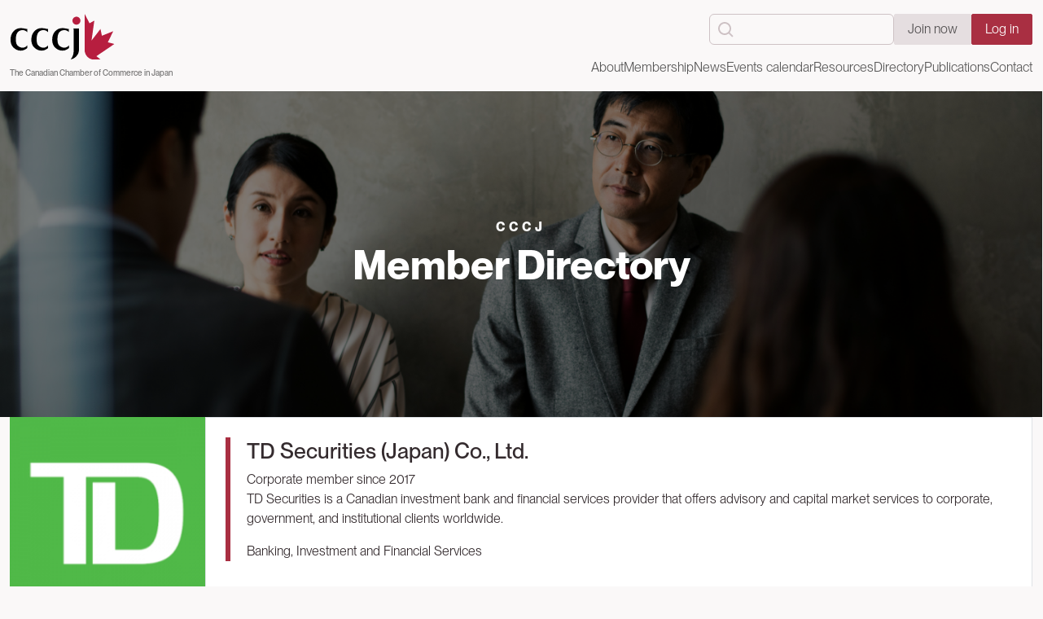

--- FILE ---
content_type: text/html; charset=UTF-8
request_url: https://www.cccj.or.jp/profile/td-securities-japan-co-ltd
body_size: 12917
content:

<!DOCTYPE html>
<html lang="en" dir="ltr" class="h-100">
	<head>
		<meta charset="utf-8" />
<script async src="https://www.googletagmanager.com/gtag/js?id=G-7PP5607TDY"></script>
<script>window.dataLayer = window.dataLayer || [];function gtag(){dataLayer.push(arguments)};gtag("js", new Date());gtag("set", "developer_id.dMDhkMT", true);gtag("config", "G-7PP5607TDY", {"groups":"default","page_placeholder":"PLACEHOLDER_page_location"});</script>
<meta name="description" content="TD Securities provides a wide range of capital market products and services to corporate, government and institutional clients in areas of finance including: investment, corporate and government banking, capital markets, interest rate, currency and derivative products.  TD Securities works with clients around the world and our services include the underwriting and distribution of new debt and equity issues, providing advice on strategic acquisitions and divestitures, and executing daily trading and investment needs. " />
<link rel="canonical" href="https://www.cccj.or.jp/profile/td-securities-japan-co-ltd" />
<meta name="Generator" content="Drupal 10 (https://www.drupal.org); Commerce 2" />
<meta name="MobileOptimized" content="width" />
<meta name="HandheldFriendly" content="true" />
<meta name="viewport" content="width=device-width, initial-scale=1.0" />
<link rel="icon" href="/sites/default/files/favicon.ico" type="image/vnd.microsoft.icon" />

			<title>TD Securities (Japan) Co., Ltd. | The Canadian Chamber of Commerce in Japan</title>
			<link rel="stylesheet" media="all" href="/libraries/slick/slick/slick.css?t32ong" />
<link rel="stylesheet" media="all" href="/modules/contrib/slick/css/layout/slick.module.css?t32ong" />
<link rel="stylesheet" media="all" href="/core/themes/stable9/css/system/components/align.module.css?t32ong" />
<link rel="stylesheet" media="all" href="/core/themes/stable9/css/system/components/fieldgroup.module.css?t32ong" />
<link rel="stylesheet" media="all" href="/core/themes/stable9/css/system/components/container-inline.module.css?t32ong" />
<link rel="stylesheet" media="all" href="/core/themes/stable9/css/system/components/clearfix.module.css?t32ong" />
<link rel="stylesheet" media="all" href="/core/themes/stable9/css/system/components/details.module.css?t32ong" />
<link rel="stylesheet" media="all" href="/core/themes/stable9/css/system/components/hidden.module.css?t32ong" />
<link rel="stylesheet" media="all" href="/core/themes/stable9/css/system/components/item-list.module.css?t32ong" />
<link rel="stylesheet" media="all" href="/core/themes/stable9/css/system/components/js.module.css?t32ong" />
<link rel="stylesheet" media="all" href="/core/themes/stable9/css/system/components/nowrap.module.css?t32ong" />
<link rel="stylesheet" media="all" href="/core/themes/stable9/css/system/components/position-container.module.css?t32ong" />
<link rel="stylesheet" media="all" href="/core/themes/stable9/css/system/components/reset-appearance.module.css?t32ong" />
<link rel="stylesheet" media="all" href="/core/themes/stable9/css/system/components/resize.module.css?t32ong" />
<link rel="stylesheet" media="all" href="/core/themes/stable9/css/system/components/system-status-counter.css?t32ong" />
<link rel="stylesheet" media="all" href="/core/themes/stable9/css/system/components/system-status-report-counters.css?t32ong" />
<link rel="stylesheet" media="all" href="/core/themes/stable9/css/system/components/system-status-report-general-info.css?t32ong" />
<link rel="stylesheet" media="all" href="/core/themes/stable9/css/system/components/tablesort.module.css?t32ong" />
<link rel="stylesheet" media="all" href="/modules/contrib/blazy/css/blazy.css?t32ong" />
<link rel="stylesheet" media="all" href="/modules/contrib/blazy/css/components/blazy.loading.css?t32ong" />
<link rel="stylesheet" media="all" href="//cdnjs.cloudflare.com/ajax/libs/font-awesome/6.6.0/css/all.min.css" />
<link rel="stylesheet" media="all" href="//cdnjs.cloudflare.com/ajax/libs/font-awesome/6.6.0/css/v4-shims.min.css" />
<link rel="stylesheet" media="all" href="/core/themes/stable9/css/views/views.module.css?t32ong" />
<link rel="stylesheet" media="all" href="/modules/contrib/ckeditor5_plugin_pack/modules/ckeditor5_plugin_pack_indent_block/css/indent-block.css?t32ong" />
<link rel="stylesheet" media="all" href="/modules/contrib/paragraphs/css/paragraphs.unpublished.css?t32ong" />
<link rel="stylesheet" media="all" href="/modules/contrib/social_link_field/css/social-link-field-font-awesome-formatter.css?t32ong" />
<link rel="stylesheet" media="all" href="/core/themes/stable9/css/core/assets/vendor/normalize-css/normalize.css?t32ong" />
<link rel="stylesheet" media="all" href="/themes/contrib/bootstrap4/css/components/node.css?t32ong" />
<link rel="stylesheet" media="all" href="/themes/contrib/bootstrap5/css/components/action-links.css?t32ong" />
<link rel="stylesheet" media="all" href="/themes/contrib/bootstrap5/css/components/breadcrumb.css?t32ong" />
<link rel="stylesheet" media="all" href="/themes/contrib/bootstrap5/css/components/container-inline.css?t32ong" />
<link rel="stylesheet" media="all" href="/themes/contrib/bootstrap5/css/components/details.css?t32ong" />
<link rel="stylesheet" media="all" href="/themes/contrib/bootstrap5/css/components/exposed-filters.css?t32ong" />
<link rel="stylesheet" media="all" href="/themes/contrib/bootstrap5/css/components/field.css?t32ong" />
<link rel="stylesheet" media="all" href="/themes/contrib/bootstrap5/css/components/form.css?t32ong" />
<link rel="stylesheet" media="all" href="/themes/contrib/bootstrap5/css/components/icons.css?t32ong" />
<link rel="stylesheet" media="all" href="/themes/contrib/bootstrap5/css/components/inline-form.css?t32ong" />
<link rel="stylesheet" media="all" href="/themes/contrib/bootstrap5/css/components/item-list.css?t32ong" />
<link rel="stylesheet" media="all" href="/themes/contrib/bootstrap5/css/components/links.css?t32ong" />
<link rel="stylesheet" media="all" href="/themes/contrib/bootstrap5/css/components/menu.css?t32ong" />
<link rel="stylesheet" media="all" href="/themes/contrib/bootstrap5/css/components/more-link.css?t32ong" />
<link rel="stylesheet" media="all" href="/themes/contrib/bootstrap5/css/components/pager.css?t32ong" />
<link rel="stylesheet" media="all" href="/themes/contrib/bootstrap5/css/components/tabledrag.css?t32ong" />
<link rel="stylesheet" media="all" href="/themes/contrib/bootstrap5/css/components/tableselect.css?t32ong" />
<link rel="stylesheet" media="all" href="/themes/contrib/bootstrap5/css/components/tablesort.css?t32ong" />
<link rel="stylesheet" media="all" href="/themes/contrib/bootstrap5/css/components/textarea.css?t32ong" />
<link rel="stylesheet" media="all" href="/themes/contrib/bootstrap5/css/components/ui-dialog.css?t32ong" />
<link rel="stylesheet" media="all" href="/themes/contrib/bootstrap5/css/components/messages.css?t32ong" />
<link rel="stylesheet" media="all" href="/themes/custom/cccj_bs5/css/style.css?t32ong" />
<link rel="stylesheet" media="all" href="/themes/custom/cccj_bs5/assets/css/font.css?t32ong" />
<link rel="stylesheet" media="all" href="/themes/custom/cccj_bs5/assets/css/color.css?t32ong" />
<link rel="stylesheet" media="all" href="/themes/custom/cccj_bs5/assets/css/utilities.css?t32ong" />
<link rel="stylesheet" media="all" href="/themes/custom/cccj_bs5/assets/css/layout.css?t32ong" />
<link rel="stylesheet" media="all" href="/themes/custom/cccj_bs5/assets/css/components.css?t32ong" />
<link rel="stylesheet" media="all" href="/themes/custom/cccj_bs5/assets/css/block.css?t32ong" />
<link rel="stylesheet" media="all" href="/themes/custom/cccj_bs5/assets/css/menu.css?t32ong" />
<link rel="stylesheet" media="all" href="/themes/custom/cccj_bs5/assets/css/slick-style.css?t32ong" />
<link rel="stylesheet" media="all" href="/themes/custom/cccj_bs5/assets/css/custom.css?t32ong" />
<link rel="stylesheet" media="all" href="/themes/custom/cccj_bs5/libraries/fontawesome-free-6.7.1-web/css/all.min.css?t32ong" />

				
					<link rel="preconnect" href="https://fonts.googleapis.com">
					<link rel="preconnect" href="https://fonts.gstatic.com" crossorigin>
					<link href="https://fonts.googleapis.com/css2?family=DM+Serif+Display:ital@0;1&family=Open+Sans:ital,wght@0,300..800;1,300..800&display=swap" rel="stylesheet">
				</head>
				<body class="user-not-login path-node page-node-type-member-profile   d-flex flex-column h-100 bg-color-primary">
										<div class="visually-hidden-focusable skip-link p-3 container">
						<a href="#main-content" class="p-2">
							Skip to main content
						</a>
					</div>
					
					  <div class="dialog-off-canvas-main-canvas d-flex flex-column h-100" data-off-canvas-main-canvas>
    

<header role="banner">

	
	
			<div class="header-main">
			<nav class="navbar navbar-expand-lg px-0 py-3   ">
				<div class="container d-flex">
					  <div class="region region-nav-branding">
    <div id="block-cccj-bs5-branding" class="block block-system block-system-branding-block">
  <div class="block-wrap-content">
	
		
	<div class="navbar-brand d-flex flex-column p-0">

    <a href="/" title="Home" rel="home" class="site-logo d-block">
    <img src="/themes/custom/cccj_bs5/logo.svg" alt="Home" class="m-0" fetchpriority="high" />
  </a>
  
  <div>
        <a href="/" title="Home" rel="home" class="site-title">
      The Canadian Chamber of Commerce in Japan
    </a>
    
      </div>
</div>
  </div>
</div>

  </div>


											<button class="navbar-toggler collapsed border-0" type="button" data-bs-toggle="collapse" data-bs-target="#navbarSupportedContent" aria-controls="navbarSupportedContent" aria-expanded="false" aria-label="Toggle navigation" style="padding:0.75rem;">
							<svg class="icon-close" width="24" height="24" viewbox="0 0 24 24" fill="none" xmlns="http://www.w3.org/2000/svg">
								<path d="M16.192 6.34424L11.949 10.5862L7.70697 6.34424L6.29297 7.75824L10.535 12.0002L6.29297 16.2422L7.70697 17.6562L11.949 13.4142L16.192 17.6562L17.606 16.2422L13.364 12.0002L17.606 7.75824L16.192 6.34424Z" fill="#363E45"/>
							</svg>
							<svg class="icon-bar" width=" 24" height=" 24" viewbox=" 0 0 24 24" fill=" none" xmlns=" http://www.w3.org/2000/svg">
								<path d="M4 6H20V8H4V6ZM4 11H20V13H4V11ZM4 16H20V18H4V16Z" fill="#363E45"/>
							</svg>
						</button>
						<div class="collapse navbar-collapse" id="navbarSupportedContent">
							<div class="w-100 justify-content-md-end d-flex flex-column-reverse flex-lg-column align-items-unset align-items-lg-end">
									<div class="region region-nav-additional flex-column flex-lg-row gap-3">
		<div class="search-block-form block block-search container-inline" data-drupal-selector="search-block-form" id="block-cccj-bs5-search-form" role="search">
  
    
      <form data-block="nav_additional" action="/search/node" method="get" id="search-block-form" accept-charset="UTF-8">
  <div class="js-form-item form-item js-form-type-search form-type-search js-form-item-keys form-item-keys form-no-label">
      <label for="edit-keys" class="visually-hidden">Search</label>
        
  <input title="Enter the terms you wish to search for." data-drupal-selector="edit-keys" type="search" id="edit-keys" name="keys" value="" size="15" maxlength="128" class="form-search form-control" />


        </div>
<div data-drupal-selector="edit-actions" class="form-actions js-form-wrapper form-wrapper" id="edit-actions--3">
    <input data-drupal-selector="edit-submit" type="submit" id="edit-submit" value="Search" class="button js-form-submit form-submit btn btn-primary" />

</div>

</form>

  </div>
<nav role="navigation" aria-labelledby="block-cccj-bs5-account-menu-menu" id="block-cccj-bs5-account-menu" class="block block-menu navigation menu--account">
            
  <h5 class="visually-hidden" id="block-cccj-bs5-account-menu-menu">User account menu</h5>
  

        
              <ul data-block="nav_additional" class="nav navbar-nav">
                    <li class="btn-join-now  nav-item">
        <a href="" class="nav-link">Join now</a>
              </li>
                <li class="nav-item">
        <a href="/user/login" class="nav-link" data-drupal-link-system-path="user/login">Log in</a>
              </li>
        </ul>
  


  </nav>

	</div>


								<div class="spacer spacer-2 mb-2 mb-lg-0"></div>
									<div class="region region-nav-main">
		<nav role="navigation" aria-labelledby="block-cccj-bs5-main-navigation-menu" id="block-cccj-bs5-main-navigation" class="block block-menu navigation menu--main">
            
  <h5 class="visually-hidden" id="block-cccj-bs5-main-navigation-menu">Main navigation</h5>
  

        
						<ul data-block="nav_main" class="navbar-nav justify-content-end flex-wrap nav-level-0">
								
	
			<li class="nav-item dropdown">
					<a href="/about/canadian-chamber-commerce-japan-cccj" class="nav-link" role="button" aria-expanded="false" title="Expand menu About" data-drupal-link-system-path="node/1">About</a>

													<ul data-block="nav_main" class="dropdown-menu  nav-level-1">
								
	
			<li class="nav-item">
					<a href="/about/canadian-chamber-commerce-japan-cccj" class="dropdown-item" data-drupal-link-system-path="node/1">About the CCCJ</a>
			</li>

								
	
			<li class="nav-item">
					<a href="/about/board-governors" class="dropdown-item" data-drupal-link-system-path="node/11">Board of Governors</a>
			</li>

								
	
			<li class="nav-item">
					<a href="/about/honorary-board-advisors" class="dropdown-item" data-drupal-link-system-path="node/9">Honorary Board of Advisors</a>
			</li>

								
	
			<li class="nav-item">
					<a href="/about/cccj-committees" class="dropdown-item" data-drupal-link-system-path="node/10">Committees</a>
			</li>

					</ul>
	
			
			</li>

								
	
			<li class="nav-item dropdown">
					<a href="/membership/benefits-membership" class="nav-link" role="button" aria-expanded="false" title="Expand menu Membership" data-drupal-link-system-path="node/5">Membership</a>

													<ul data-block="nav_main" class="dropdown-menu  nav-level-1">
								
	
			<li class="nav-item">
					<a href="/membership/benefits-membership" class="dropdown-item" data-drupal-link-system-path="node/5">Benefits of Membership</a>
			</li>

								
	
			<li class="nav-item">
					<a href="/membership/categories-and-fees" class="dropdown-item" data-drupal-link-system-path="node/138">Categories and Fees</a>
			</li>

								
	
			<li class="nav-item">
					<a href="/how-join-cccj" class="dropdown-item" data-drupal-link-system-path="node/137">How to Join the CCCJ</a>
			</li>

								
	
			<li class="nav-item">
					<a href="https://cccj.wildapricot.org/join-us" target="_blank" class="dropdown-item">Apply Now Online</a>
			</li>

					</ul>
	
			
			</li>

								
	
			<li class="nav-item dropdown">
					<a href="/news" is_mega_menu="1" menu_view="news:mega_menu" class="nav-link" role="button" aria-expanded="false" title="Expand menu News" data-drupal-link-system-path="news">News</a>

							<div class="mega-menu-item dropdown-menu">
					<div class="menu-mega-left">
													<ul data-block="nav_main" class="dropdown-menu  nav-level-1">
								
	
			<li class="nav-item">
					<a href="/news" class="dropdown-item" data-drupal-link-system-path="news">All Recent News...</a>
			</li>

					</ul>
	
								</div>
					<div class="menu-mega-right">
													<div class="views-element-container">
<h6 class="menu-title color-cccj-brand fw-700">Featured News</h6>
<div class="news news-menu view view-news view-id-news view-display-id-mega_menu js-view-dom-id-579786a7e1b970113dac90277cebe153ec8ed67a3fdc9fc04097e4d50897026f">
			    <div class="views-row">
<article class="node node--type-news node--promoted node--view-mode-menu-item node-teaser d-flex gap-3 flex-column h-100 box-teaser">
	<div class="box-header">
		<div class="media-slideshow">
								  <img loading="lazy" src="/sites/default/files/styles/article_image/public/news/images/IMG_9712.JPG.jpg?itok=CxNxF3se" width="800" height="500" alt="" class="img-fluid image-style-article-image" />




					</div>
	</div>
	<div class="box-body flex-1 d-flex flex-column">
		<div class="flex-1">
			<h5 class="fw-bold m-0 text-clip-2-lines">
				<a href="/news/effective-communication-key-driver-career-growth" class="font-h5 color-inherit color-hover-cccj-brand"><span class="field field--name-title field--type-string field--label-hidden">Effective Communication: A Key Driver of Career Growth</span>
</a>
			</h5>
		</div>
		<div>
			<div class="spacer spacer-2"></div>
			<div class="btn-group gap-3">
				<a href="/news/effective-communication-key-driver-career-growth" class="cccj-link-text color-cccj-brand-blue color--hover-ccj-brand">Read more					<svg width="8" height="13" viewbox="0 0 8 13" fill="none" xmlns="http://www.w3.org/2000/svg">
						<path d="M1.64056 12.2797L7.34756 6.57272L1.64056 0.865723L0.226562 2.27972L4.51956 6.57272L0.226562 10.8657L1.64056 12.2797Z" fill="currentColor"/>
					</svg>
				</a>
			</div>
		</div>
	</div>
</article>

</div>

	</div>
</div>

																	</div>

				</div>
			
			</li>

								
	
			<li class="nav-item dropdown">
					<a href="/events" is_mega_menu="1" menu_view="events:menu_mega" class="nav-link" role="button" aria-expanded="false" title="Expand menu Events calendar" data-drupal-link-system-path="events">Events calendar</a>

							<div class="mega-menu-item dropdown-menu">
					<div class="menu-mega-left">
													<ul data-block="nav_main" class="dropdown-menu  nav-level-1">
								
	
			<li class="nav-item">
					<a href="/about-cccj-events" class="dropdown-item" data-drupal-link-system-path="node/100004">About CCCJ Events</a>
			</li>

								
	
			<li class="nav-item">
					<a href="/events/upcoming" is_mega_menu="0" class="dropdown-item" data-drupal-link-system-path="events/upcoming">Upcoming Events</a>
			</li>

								
	
			<li class="nav-item">
					<a href="/events/archive/all" class="dropdown-item" data-drupal-link-system-path="events/archive/all">Past Events</a>
			</li>

								
	
			<li class="nav-item">
					<a href="/news/event-reports" class="dropdown-item" data-drupal-link-system-path="news/event-reports">Event Reports</a>
			</li>

					</ul>
	
								</div>
					<div class="menu-mega-right">
													<div class="views-element-container">
<h6 class="menu-title color-cccj-brand fw-700">Featured event</h6>
<div class="event event-featured event-panel view view-events view-id-events view-display-id-menu_mega js-view-dom-id-2ca2b328190bcdb79091798b6bfad75c54d7a4b55cc68b27909360ebdc3360d9">
          <div class="views-row">
						
<article class="image node-event event-menu-item clickable-element box-edge" role="article">
	<div class="box-group-first event-media position-relative">
		<div class="media-slideshow">
								  <img loading="lazy" src="/sites/default/files/styles/article_image/public/event/image/CCIP-DS%202025.jpg?itok=jY_d7Bkd" width="800" height="500" alt="" class="img-fluid image-style-article-image" />




					</div>
		<div class="position-absolute w-100 h-100 top-0 start-0 end-0 bottom-0 d-flex justify-content-start align-items-end p-3">
			<div class="date-badge color-white fw-bold text-center">
			<div class="date-badge--inner">
									Thu 04 Dec 2025
							</div>
			</div>
		</div>
	</div>
	<div class="spacer spacer-2"></div>
	<div class="box-second-second">
		<h4 class="fw-bold m-0">
			<a href="/events/albertas-economic-priorities-premier-danielle-smith" target="_self" class="font-h5 color-inherit color-hover-cccj-brand">
            <div class="field field--name-title field--type-string field--label-hidden field__item">Alberta’s Economic Priorities with Premier Danielle Smith</div>
      </a>
		</h4>
		<div class="spacer spacer-2"></div>
		<div class="btn-group gap-3">
			<a href="/events/albertas-economic-priorities-premier-danielle-smith" target="_self" class="cccj-link-text color-cccj-brand-blue color--hover-ccj-brand">Read more				<svg width="8" height="13" viewbox="0 0 8 13" fill="none" xmlns="http://www.w3.org/2000/svg">
					<path d="M1.64056 12.2797L7.34756 6.57272L1.64056 0.865723L0.226562 2.27972L4.51956 6.57272L0.226562 10.8657L1.64056 12.2797Z" fill="currentColor"/>
				</svg>
			</a>
		</div>
	</div>
</article>
</div>

  </div>
</div>

																	</div>

				</div>
			
			</li>

								
	
			<li class="nav-item dropdown">
					<a href="/resources/constitution-and-laws" is_mega_menu="0" class="nav-link" role="button" aria-expanded="false" title="Expand menu Resources" data-drupal-link-system-path="node/1459">Resources</a>

													<ul data-block="nav_main" class="dropdown-menu  nav-level-1">
								
	
			<li class="nav-item">
					<a href="/resources/constitution-and-laws" class="dropdown-item" data-drupal-link-system-path="node/1459">Constitution and By-Laws</a>
			</li>

								
	
			<li class="nav-item">
					<a href="/canada-japan-investment-business-guide" class="dropdown-item" data-drupal-link-system-path="node/1286">Canada-Japan Investment Business Guide</a>
			</li>

								
	
			<li class="nav-item">
					<a href="/resources/articles/all" is_mega_menu="0" class="dropdown-item" data-drupal-link-system-path="resources/articles/all">Archives</a>
			</li>

					</ul>
	
			
			</li>

								
	
			<li class="nav-item dropdown">
					<a href="/member-directory" is_mega_menu="1" menu_view="member_directory:mega_menu" class="nav-link" role="button" aria-expanded="false" title="Expand menu Directory" data-drupal-link-system-path="member-directory">Directory</a>

							<div class="mega-menu-item dropdown-menu">
					<div class="menu-mega-left">
													<ul data-block="nav_main" class="dropdown-menu  nav-level-1">
								
	
			<li class="nav-item">
					<a href="/member-directory?level=134" class="dropdown-item" data-drupal-link-query="{&quot;level&quot;:&quot;134&quot;}" data-drupal-link-system-path="member-directory">Canadian Government</a>
			</li>

								
	
			<li class="nav-item">
					<a href="/member-directory?level=132" class="dropdown-item" data-drupal-link-query="{&quot;level&quot;:&quot;132&quot;}" data-drupal-link-system-path="member-directory">Provincial Government</a>
			</li>

								
	
			<li class="nav-item">
					<a href="/member-directory?level=125" class="dropdown-item" data-drupal-link-query="{&quot;level&quot;:&quot;125&quot;}" data-drupal-link-system-path="member-directory">Sustaining</a>
			</li>

								
	
			<li class="nav-item">
					<a href="/member-directory?level=126" class="dropdown-item" data-drupal-link-query="{&quot;level&quot;:&quot;126&quot;}" data-drupal-link-system-path="member-directory">Corporate</a>
			</li>

								
	
			<li class="nav-item">
					<a href="/member-directory?level=128" class="dropdown-item" data-drupal-link-query="{&quot;level&quot;:&quot;128&quot;}" data-drupal-link-system-path="member-directory">Small Business</a>
			</li>

								
	
			<li class="nav-item">
					<a href="/member-directory?level=130" class="dropdown-item" data-drupal-link-query="{&quot;level&quot;:&quot;130&quot;}" data-drupal-link-system-path="member-directory">Special</a>
			</li>

					</ul>
	
								</div>
					<div class="menu-mega-right">
													<div class="views-element-container">
<h6 class="menu-title color-cccj-brand fw-700">Featured Members</h6>
<div class="view-members-featured menu-featured view view-member-directory view-id-member_directory view-display-id-mega_menu js-view-dom-id-8e4f6d0981b4d97aada5c3470936714e2b1f0452b01ad6b3606e1db3ed9a73d8">
			    <div class="views-row">
<article class="node node--type-member-profile node-member-profile node--view-mode-menu-item node-menu-item p-3 d-flex flex-column gap-3 bg-white h-100 overflow-hidden" role="article" id="2065">
	<div class="d-flex gap-3 flex-column flex-1">
					<div class="logo" style="width: min(100%, 8.75rem);">
				<div class="media-slideshow">
					<a class="fadeOut" href="/profile/mosaic-forest-management">	  <img loading="lazy" src="/sites/default/files/styles/logo/public/profile/profile-image/Mosaic%20Forest%20Management%20Logo.png?itok=9eRyA4Yd" width="300" height="73" alt="" class="img-fluid image-style-logo" />



</a>
				</div>
			</div>
				<div class="article-content flex-1">
			<div>
				<h5 class="color-ccj-brand font-regular">
					<a href="/profile/mosaic-forest-management" class="color-inherit"><span class="field field--name-title field--type-string field--label-hidden">Mosaic Forest Management</span>
</a>
				</h5>
			</div>
		</div>
	</div>
	<div class="d-flex flex-column align-items-end">
		<a href="/profile/mosaic-forest-management" class="d-inline-flex gap-2 align-items-center font-tiny">
			<svg xmlns="http://www.w3.org/2000/svg" xmlns:xlink="http://www.w3.org/1999/xlink" version="1.1" id="Layer_1" x="0px" y="0px" viewbox="0 0 137.3 133.9" style="width: 2em;" xml:space="preserve">

				<path fill="currentColor" d="M38.6,21c0,6-4.9,10.9-10.9,10.9S16.8,27,16.8,21s4.9-10.9,10.9-10.9S38.6,15,38.6,21z"/>
				<path d="M11.7,126.9c2.6-2.9,4.8-6.2,6.1-10s2.1-9,2.2-11c0.1-1.2,0.3-2.4,0.2-6.7c0,0,0.1-51.4,0-52.6c-0.2-1.8-0.8-4.1-0.8-4.1  h15.3c0,0,0.1,57,0,58.1c-0.4,5-1.4,8-2.2,10.2s-3,5.1-5.1,7.6s-4.6,4.3-7.3,5.8C17.6,125.7,14.7,126.6,11.7,126.9z"/>
				<path fill="currentColor" d="M50.1,3.5h0.7l12.7,24.6l2.1-1.2l11.1-6.2L69,75.4l24.5-31.7l3.9,18.5l31.2-12.4l-15,30.3l18.1,4.7l-49.3,33.4  l11.3,9.2H74.6C61.1,127.4,50,115,50,100.5v-97H50.1L50.1,3.5z"/>
			</svg>
			View full profile		</a>
	</div>
</article>

</div>

	</div>

</div>

																	</div>

				</div>
			
			</li>

								
	
			<li class="nav-item dropdown">
					<a href="/canada-japan-investment-business-guide" is_mega_menu="0" class="nav-link" role="button" aria-expanded="false" title="Expand menu Publications" data-drupal-link-system-path="node/1286">Publications</a>

													<ul data-block="nav_main" class="dropdown-menu  nav-level-1">
								
	
			<li class="nav-item">
					<a href="https://thecanadian.cccj.or.jp/" target="_blank" class="dropdown-item">The Canadian Magazine</a>
			</li>

								
	
			<li class="nav-item">
					<a href="/advertising" class="dropdown-item" data-drupal-link-system-path="node/1287">Advertising</a>
			</li>

					</ul>
	
			
			</li>

								
	
			<li class="nav-item">
					<a href="/contact" class="nav-link" data-drupal-link-system-path="node/100002">Contact</a>
			</li>

					</ul>
	




  </nav>

	</div>

</div>
						</div>
									</div>
			</nav>
		</div>
	</header>

<main role="main" class="">
	<a id="main-content" tabindex="-1"></a>
				  <div class="region region-content-top">
    <div id="block-cccj-bs5-bannermemberdirectory" class="block block-block-content block-block-content21e0a9a2-6fa9-482f-9c0c-e77c91f419fc">
  <div class="block-wrap-content">
	
		
			
            <div class="field field--name-field-paragraph field--type-entity-reference-revisions field--label-hidden field__item">
	<div class="paragraph paragraph--type--hero-banner paragraph--view-mode--default hero-banner bg-cccj-brand position-relative d-flex flex-direction justify-content-center align-items-center hero-banner--style-default text-white bg-color-secondary">
					<div class="hero-banner__background background-layer position-absolute w-100 h-100 top-0 bottom-0 start-0 end-0" style="">
				
            <div class="field field--name-field-background-image field--type-image field--label-hidden field__item">  <img loading="lazy" src="/sites/default/files/2025-03/curated-lifestyle-0AMaEwTVok0-unsplash.jpg" width="6000" height="4004" alt="" class="img-fluid" />

</div>
      
			</div>
							<div class="overlay-content position-absolute w-100 h-100 top-0 bottom-0 start-0 end-0 bg-black"></div>
						<div class="hero-banner--inner text-center position-relative z-1">
				<div class="container container-hero-content">
					<div class="hero-banner-wrap">
													<h6 class="hero-banner__sub-heading text-uppercase fw-bold m-0 tag-line ">CCCJ</h6>
							<div class="spacer"></div>
																			<h1 class="hero-banner__main-heading font-h1 fw-bold mb-0">Member Directory</h1>
																		
					</div>
				</div>
				<div class="container">
									</div>
				<div class="container">
										</div>
			</div>
			</div>
</div>
      
	  </div>
</div>

  </div>

	
	
	
	
	<div class="container ">
				<div class="row g-0">
						<div class="order-1 order-lg-2 col-12">
				  <div class="region region-content">
    <div data-drupal-messages-fallback class="hidden"></div>
<div id="block-cccj-bs5-content" class="block block-system block-system-main-block">
  <div class="block-wrap-content">
	
		
			
<article id="node-1513"  class="node node-1513 node-member-profile node-full py-medium" role="article">
		<div class="d-flex flex-wrap gap-2 flex-column flex-md-row ">
					<div class="profile-logo" style="max-width: min(100%, 15rem)">
					  <img loading="lazy" src="/sites/default/files/styles/logo/public/profile/profile-image/TD%20LOGO.png?itok=ZPGb2X0x" width="245" height="245" alt="" class="img-fluid image-style-logo" />




			</div>
				<div class="flex-1">
			<div class="bg-white p-4 border headline-cccj h-100">
				<div class="headline-cccj__content m-0">
											<h1 class="profile-title font-h3">TD Securities (Japan) Co., Ltd.  </h1>
						<aside>
							<p class="member-level">
								
            Corporate
      
								member
																	since
									<span class="join-date">2017</span>
															</p>
						</aside>
																<p class="profile-short-description">
							TD Securities is a Canadian investment bank and financial services provider that offers advisory and capital market services to corporate, government, and institutional clients worldwide.
						</p>
																<div class="profile-sector">
															<div class="sectors">
      <div class="field field--name-field-member-sectors field--type-entity-reference field--label-hidden field__items">
              <div class="field__item">Banking, Investment and Financial Services</div>
          </div>
  </div>
																						<div class="services"></div>
													</div>
					
				</div>
			</div>

		</div>

	</div>

			<section class="profile-body">
			<div class="bg-white p-3 border headline-cccj mt-3 mb-4">
				<h4 class="headline-cccj__content m-0">
					<span>About TD Securities (Japan) Co., Ltd.  </span>
				</h4>
			</div>
			<div class="profile-body-content">
            <div class="clearfix text-formatted field field--name-body field--type-text-with-summary field--label-hidden field__item"><p>TD Securities provides a wide range of capital market products and services to corporate, government and institutional clients in areas of finance including: investment, corporate and government banking, capital markets, interest rate, currency and derivative products.&nbsp;</p>
<p>TD Securities works with clients around the world and our services include the underwriting and distribution of new debt and equity issues, providing advice on strategic acquisitions and divestitures, and executing daily trading and investment needs.&nbsp;</p>
<p>TD Securities (Japan) Co Ltd will offer fixed income products across a wide range of currencies and related hedging and funding solutions.</p>
</div>
      </div>
		</section>
							<section class="profile-contact">
				<div class="bg-white p-3 border headline-cccj mt-3 mb-4">
					<h4 class="headline-cccj__content m-0">
						<span>Contact Information</span>

					</h4>
				</div>

				<div class="p-4 p-3 bg-white">
					<div class="d-flex gap-2 flex-column">
													<div class="representative d-flex gap-2 align-items-center">
								<img class="desaturate" src="/themes/custom/cccj/images/logo-icon.svg" width="12"/>
								<div class="flex-1">Takeo Otsuka</div>
							</div>
						
													<div class="address d-flex gap-2">
								<i class="fa fa-building fa-fw" aria-hidden="true"></i>
								<div class="flex-1">6F Otemachi Park Building <br>
									
      <div class="field field--name-field-profile-address-2 field--type-string field--label-hidden field__items">
              <div class="field__item"> 1-1 Otemachi 1-chome Chiyoda-ku, Tokyo 100-0004 Japan</div>
          </div>
  </div>
							</div>
						
													<div class="website d-flex gap-2 align-items-center">
								<i class="fa fa-globe fa-fw" aria-hidden="true"></i>
								<div class="flex-1">
      
              <a href="https://www.tdsecurities.com/tds/content/HomePageTemplate?command=doHome&amp;language=en_CA">https://www.tdsecurities.com/tds/content/HomePageTemplate?command=doHome&amp;langua…</a>
          
  </div>
							</div>
						
													<div class="mail d-flex gap-2 align-items-center">
								<i class="fa fa-envelope fa-fw" aria-hidden="true"></i>
								<div class="flex-1">takeo.otsuka@tdsecurities.com </div>
							</div>
						
													<div class="phone d-flex gap-2 align-items-center">
								<i class="fa fa-phone fa-fw" aria-hidden="true"></i>
								<div class="flex-1">03-4579-8000 </div>
							</div>
						
						
													<div class="social-links d-flex gap-2 align-items-center">
								<i class="fa fa-fw fa-share-alt"></i>
								<div class="flex-1">


</div>
							</div>
											</div>

					<div class="details location"></div>
					            <div class="spacer spacer-5"></div>
						<div class="content-gmap leaflet-container leaflet-fade-anim">
							
            <div class="field field--name-field-content-gmap field--type-google-map-field field--label-hidden field__item"><section class="google-map-field">
      <div class="map-container" style="width:100%;height:320px;" data-controls-show="true" data-traffic="false" data-marker-show="true" data-marker-icon="" data-type="roadmap" data-lat="35.6724703" data-lon="139.7575803" data-zoom="9" data-infowindow=""></div>
</section>
</div>
      
						</div>
									</div>
			</section>
			
	</article>

	  </div>
</div>

  </div>

			</div>
					</div>
	</div>
			  <div class="region region-content-bottom">
    <div class="views-element-container bg-color-secondary padding-block-large block__title--left block block-views block-views-blockour-member-block-1" id="block-cccj-bs5-views-block-our-member-block-1">
  <div class="block-wrap-content">
	
		
			<div data-block="content_bottom"><div class="slider-member-brand view--blazy view view-our-member view-id-our_member view-display-id-block_1 js-view-dom-id-718caa4ca39c57196f8432b61ad2312f80c689de72c26e30e6cb0e2a58b334d0">
  
    
      <div class="view-header">
      <div class="block-header">
<div class="container">
<h6 class="block__title m-0 text-center font-regular text-uppercase fw-bold color-cccj-brand tag-line">Our Members<!--</6>-->
				</h6></div>
</div>

    </div>
      
      <div class="view-content">
      <div class="slick blazy slick--view slick--view--our-member slick--view--our-member--block-1 slick--view--our-member-block-block-1 slick--optionset--slider-smooth" data-blazy=""><div id="slick-8a0d22d9019" data-slick="{&quot;count&quot;:32,&quot;total&quot;:32,&quot;autoplay&quot;:true,&quot;pauseOnHover&quot;:false,&quot;pauseOnFocus&quot;:false,&quot;autoplaySpeed&quot;:0,&quot;arrows&quot;:false,&quot;draggable&quot;:false,&quot;lazyLoad&quot;:&quot;blazy&quot;,&quot;speed&quot;:5000,&quot;cssEase&quot;:&quot;linear&quot;,&quot;variableWidth&quot;:true}" class="slick__slider">  <div class="slick__slide slide slide--0"><div class="views-field views-field-field-image"><div class="field-content">  <a href="/profile/mclaren-group-marketing" hreflang="en"><img loading="lazy" src="/sites/default/files/styles/logo_small/public/profile/profile-image/McLarenGroup-Logo.png?itok=caoBYsas" width="200" height="54" alt="" class="img-fluid image-style-logo-small" />

</a>
</div></div></div>
  <div class="slick__slide slide slide--1"><div class="views-field views-field-field-image"><div class="field-content">  <a href="/profile/cassels-brock-blackwell-llp" hreflang="en"><img loading="lazy" src="/sites/default/files/styles/logo_small/public/profile/profile-image/Cassels-logo-blue.png?itok=ByT-EFxl" width="200" height="110" alt="" class="img-fluid image-style-logo-small" />

</a>
</div></div></div>
  <div class="slick__slide slide slide--2"><div class="views-field views-field-field-image"><div class="field-content">  <a href="/profile/milestonetc" hreflang="en"><img loading="lazy" src="/sites/default/files/styles/logo_small/public/profile/profile-image/logo_header.png?itok=hGmUpkHp" width="200" height="119" alt="" class="img-fluid image-style-logo-small" />

</a>
</div></div></div>
  <div class="slick__slide slide slide--3"><div class="views-field views-field-field-image"><div class="field-content">  <a href="/profile/energy-secure-future" hreflang="en"><img loading="lazy" src="/sites/default/files/styles/logo_small/public/profile/profile-image/logo-new.bea8c75b.png?itok=C477buPZ" width="200" height="172" alt="" class="img-fluid image-style-logo-small" />

</a>
</div></div></div>
  <div class="slick__slide slide slide--4"><div class="views-field views-field-field-image"><div class="field-content">  <a href="/profile/mcmillan-llp" hreflang="en"><img loading="lazy" src="/sites/default/files/styles/logo_small/public/profile/profile-image/McMillan%20Logo%20-%20HIGH%20RES%20-%20Red.png?itok=Zts1B9uw" width="200" height="92" alt="" class="img-fluid image-style-logo-small" />

</a>
</div></div></div>
  <div class="slick__slide slide slide--5"><div class="views-field views-field-field-image"><div class="field-content">  <a href="/profile/wayfarer-0" hreflang="en"><img loading="lazy" src="/sites/default/files/styles/logo_small/public/profile/profile-image/Wayfarer%20Logo-blck_0.png?itok=2C3v0W_h" width="200" height="29" alt="" class="img-fluid image-style-logo-small" />

</a>
</div></div></div>
  <div class="slick__slide slide slide--6"><div class="views-field views-field-field-image"><div class="field-content">  <a href="/profile/forvis-mazars" hreflang="en"><img loading="lazy" src="/sites/default/files/styles/logo_small/public/profile/profile-image/ForvisMazars-Logo-Color-RGB.jpg?itok=Wg_JbA0N" width="200" height="111" alt="" class="img-fluid image-style-logo-small" />

</a>
</div></div></div>
  <div class="slick__slide slide slide--7"><div class="views-field views-field-field-image"><div class="field-content">  <a href="/profile/edoca-immigration-consulting-ltd" hreflang="en"><img loading="lazy" src="/sites/default/files/styles/logo_small/public/profile/profile-image/edoca-high-resolution-logo.png?itok=5LvkNt4I" width="200" height="150" alt="" class="img-fluid image-style-logo-small" />

</a>
</div></div></div>
  <div class="slick__slide slide slide--8"><div class="views-field views-field-field-image"><div class="field-content">  <a href="/profile/bennett-jones" hreflang="en"><img loading="lazy" src="/sites/default/files/styles/logo_small/public/profile/profile-image/bennett-jones-logo-horizontal-colour.png?itok=Edtg_68U" width="200" height="67" alt="" class="img-fluid image-style-logo-small" />

</a>
</div></div></div>
  <div class="slick__slide slide slide--9"><div class="views-field views-field-field-image"><div class="field-content">  <a href="/profile/pleasant-shimo" hreflang="en"><img loading="lazy" src="/sites/default/files/styles/logo_small/public/profile/profile-image/CCCJ_PS.jpg?itok=6TURAE2s" width="200" height="59" alt="" class="img-fluid image-style-logo-small" />

</a>
</div></div></div>
  <div class="slick__slide slide slide--10"><div class="views-field views-field-field-image"><div class="field-content">  <a href="/profile/fasken" hreflang="en"><img loading="lazy" src="/sites/default/files/styles/logo_small/public/profile/profile-image/L-Fasken-Tracons-L-Avenir-Noir-90_RGB.png?itok=5URfRTlz" width="200" height="106" alt="" class="img-fluid image-style-logo-small" />

</a>
</div></div></div>
  <div class="slick__slide slide slide--11"><div class="views-field views-field-field-image"><div class="field-content">  <a href="/profile/cephema" hreflang="en"><img loading="lazy" src="/sites/default/files/styles/logo_small/public/profile/profile-image/cropped-cephema_next_logo.png?itok=4A8PfRB7" width="200" height="50" alt="" class="img-fluid image-style-logo-small" />

</a>
</div></div></div>
  <div class="slick__slide slide slide--12"><div class="views-field views-field-field-image"><div class="field-content">  <a href="/profile/reframe-japan" hreflang="en"><img loading="lazy" src="/sites/default/files/styles/logo_small/public/profile/profile-image/Reframe%205.png?itok=poq4iJk3" width="200" height="69" alt="" class="img-fluid image-style-logo-small" />

</a>
</div></div></div>
  <div class="slick__slide slide slide--13"><div class="views-field views-field-field-image"><div class="field-content">  <a href="/profile/couche-tard" hreflang="en"><img loading="lazy" src="/sites/default/files/styles/logo_small/public/default_images/cccj_image_default_bg_white.jpg?itok=PbbSY7Y6" width="200" height="113" alt="" class="img-fluid image-style-logo-small" />

</a>
</div></div></div>
  <div class="slick__slide slide slide--14"><div class="views-field views-field-field-image"><div class="field-content">  <a href="/profile/pharmbd-inc" hreflang="en"><img loading="lazy" src="/sites/default/files/styles/logo_small/public/profile/profile-image/logo_transparent_background.png?itok=49PxiHCq" width="200" height="126" alt="" class="img-fluid image-style-logo-small" />

</a>
</div></div></div>
  <div class="slick__slide slide slide--15"><div class="views-field views-field-field-image"><div class="field-content">  <a href="/profile/moriyama-holdings-co-ltd" hreflang="und"><img loading="lazy" src="/sites/default/files/styles/logo_small/public/profile/profile-image/WechatIMG127.jpg?itok=HHB1Ui7U" width="200" height="154" alt="" class="img-fluid image-style-logo-small" />

</a>
</div></div></div>
  <div class="slick__slide slide slide--16"><div class="views-field views-field-field-image"><div class="field-content">  <a href="/profile/japan-gold-corp" hreflang="und"><img loading="lazy" src="/sites/default/files/styles/logo_small/public/profile/profile-image/Japan%20Gold%20Logo.jpg?itok=Fkbjxg2q" width="200" height="200" alt="" class="img-fluid image-style-logo-small" />

</a>
</div></div></div>
  <div class="slick__slide slide slide--17"><div class="views-field views-field-field-image"><div class="field-content">  <a href="/profile/niagara-economic-development" hreflang="und"><img loading="lazy" src="/sites/default/files/styles/logo_small/public/profile/profile-image/Niagara%20ED%20Logo%20FINAL%20CMYK.png?itok=12gqSanY" width="200" height="90" alt="" class="img-fluid image-style-logo-small" />

</a>
</div></div></div>
  <div class="slick__slide slide slide--18"><div class="views-field views-field-field-image"><div class="field-content">  <a href="/profile/california-custom-japan" hreflang="und"><img loading="lazy" src="/sites/default/files/styles/logo_small/public/profile/profile-image/cc_cccj.jpg?itok=fdbDXjHv" width="200" height="163" alt="" class="img-fluid image-style-logo-small" />

</a>
</div></div></div>
  <div class="slick__slide slide slide--19"><div class="views-field views-field-field-image"><div class="field-content">  <a href="/profile/calgary-economic-development" hreflang="und"><img loading="lazy" src="/sites/default/files/styles/logo_small/public/profile/profile-image/Calgary-Partner-Logo_CED_RGB_Vert_BSC_Black-Red.png?itok=OXwGmJG3" width="200" height="223" alt="" class="img-fluid image-style-logo-small" />

</a>
</div></div></div>
  <div class="slick__slide slide slide--20"><div class="views-field views-field-field-image"><div class="field-content">  <a href="/profile/adria-international-coltd" hreflang="und"><img loading="lazy" src="/sites/default/files/styles/logo_small/public/profile/profile-image/Adria%20logo%20and%20message.jpg?itok=-5FGdBeE" width="200" height="115" alt="" class="img-fluid image-style-logo-small" />

</a>
</div></div></div>
  <div class="slick__slide slide slide--21"><div class="views-field views-field-field-image"><div class="field-content">  <a href="/profile/edmonton-international-airport-yeg" hreflang="und"><img loading="lazy" src="/sites/default/files/styles/logo_small/public/profile/profile-image/Edmonton_International_Airport__YEG__Edmonton_International_Airp.jpg?itok=xIQZuQjd" width="200" height="105" alt="" class="img-fluid image-style-logo-small" />

</a>
</div></div></div>
  <div class="slick__slide slide slide--22"><div class="views-field views-field-field-image"><div class="field-content">  <a href="/profile/invest-alberta" hreflang="und"><img loading="lazy" src="/sites/default/files/styles/logo_small/public/profile/profile-image/Invest-Alberta-EmailSig.png?itok=f-czJTVV" width="200" height="45" alt="" class="img-fluid image-style-logo-small" />

</a>
</div></div></div>
  <div class="slick__slide slide slide--23"><div class="views-field views-field-field-image"><div class="field-content">  <a href="/profile/jk-holdings-co-ltd" hreflang="und"><img loading="lazy" src="/sites/default/files/styles/logo_small/public/profile/profile-image/JK%20Holdings%20Co.%2C%20Ltd.%20logo.png?itok=vJBCtjBs" width="200" height="29" alt="" class="img-fluid image-style-logo-small" />

</a>
</div></div></div>
  <div class="slick__slide slide slide--24"><div class="views-field views-field-field-image"><div class="field-content">  <a href="/profile/exlimify" hreflang="und"><img loading="lazy" src="/sites/default/files/styles/logo_small/public/profile/profile-image/Exlimify%20Logo.png?itok=ZZ-xvD3Z" width="200" height="67" alt="" class="img-fluid image-style-logo-small" />

</a>
</div></div></div>
  <div class="slick__slide slide slide--25"><div class="views-field views-field-field-image"><div class="field-content">  <a href="/profile/western-lng-llc" hreflang="und"><img loading="lazy" src="/sites/default/files/styles/logo_small/public/profile/profile-image/westernlng.png?itok=ZlJCARiR" width="200" height="163" alt="" class="img-fluid image-style-logo-small" />

</a>
</div></div></div>
  <div class="slick__slide slide slide--26"><div class="views-field views-field-field-image"><div class="field-content">  <a href="/profile/meiho-facility-works-ltd" hreflang="und"><img loading="lazy" src="/sites/default/files/styles/logo_small/public/profile/profile-image/MEIHO.png?itok=5M8B04Dj" width="200" height="49" alt="" class="img-fluid image-style-logo-small" />

</a>
</div></div></div>
  <div class="slick__slide slide slide--27"><div class="views-field views-field-field-image"><div class="field-content">  <a href="/profile/prinoth-kk" hreflang="und"><img loading="lazy" src="/sites/default/files/styles/logo_small/public/profile/profile-image/Prinoth%20logo.jpg?itok=TZIGMLNS" width="200" height="31" alt="" class="img-fluid image-style-logo-small" />

</a>
</div></div></div>
  <div class="slick__slide slide slide--28"><div class="views-field views-field-field-image"><div class="field-content">  <a href="/profile/blackberry" hreflang="und"><img loading="lazy" src="/sites/default/files/styles/logo_small/public/profile/profile-image/BlackBerry%20Logo.png?itok=dx64LwAt" width="200" height="163" alt="" class="img-fluid image-style-logo-small" />

</a>
</div></div></div>
  <div class="slick__slide slide slide--29"><div class="views-field views-field-field-image"><div class="field-content">  <a href="/profile/japanese-canadian-cultural-centre-jccc" hreflang="und"><img loading="lazy" src="/sites/default/files/styles/logo_small/public/profile/profile-image/JCCCTJFF_0.png?itok=pqOkHfsf" width="200" height="163" alt="" class="img-fluid image-style-logo-small" />

</a>
</div></div></div>
  <div class="slick__slide slide slide--30"><div class="views-field views-field-field-image"><div class="field-content">  <a href="/profile/trowbridge" hreflang="und"><img loading="lazy" src="/sites/default/files/styles/logo_small/public/profile/profile-image/Trowbridge-logo.jpg?itok=F1naaK68" width="200" height="127" alt="" class="img-fluid image-style-logo-small" />

</a>
</div></div></div>
  <div class="slick__slide slide slide--31"><div class="views-field views-field-field-image"><div class="field-content">  <a href="/profile/dla-piper-tokyo-partnership" hreflang="und"><img loading="lazy" src="/sites/default/files/styles/logo_small/public/profile/profile-image/%E3%82%B9%E3%82%AF%E3%83%AA%E3%83%BC%E3%83%B3%E3%82%B7%E3%83%A7%E3%83%83%E3%83%88%202023-05-17%2017.45.55.png?itok=i-JVesFn" width="200" height="116" alt="" class="img-fluid image-style-logo-small" />

</a>
</div></div></div>
</div>
          <nav role="navigation" class="slick__arrow">
        <button type="button" data-role="none" class="slick-prev" aria-label="Previous" tabindex="0">Previous</button><button type="button" data-role="none" class="slick-next" aria-label="Next" tabindex="0">Next</button>
      </nav>
    </div>

    </div>
  
          </div>
</div>

	  </div>
</div>

  </div>

	</main>

	<footer role="contentinfo" class="mt-auto     ">
					<div class="container">
				<div class="footer-top-row">
											<div class="footer-top-left">
							<div class="">	<div class="region region-footer-top-left d-flex flex-column gap-4">
		<div id="block-cccj-bs5-sitebranding" class="block block-system block-system-branding-block">
  <div class="block-wrap-content">
	
		
	<div class="navbar-brand d-flex flex-column p-0">

    <a href="/" title="Home" rel="home" class="site-logo d-block">
    <img src="/themes/custom/cccj_bs5/logo.svg" alt="Home" class="m-0" fetchpriority="high" />
  </a>
  
  <div>
        <a href="/" title="Home" rel="home" class="site-title">
      The Canadian Chamber of Commerce in Japan
    </a>
    
      </div>
</div>
  </div>
</div>
<div id="block-cccj-bs5-sociallist" class="block-social-link block block-block-content block-block-contentd9bf1d2a-13a4-42ff-bad2-28c00391f482">
  <div class="block-wrap-content">
	
		
			
      <div class="field field--name-field-list field--type-entity-reference-revisions field--label-hidden field__items">
              <div class="field__item">  <div class="paragraph paragraph--type--list-icon-link paragraph--view-mode--default">
          <ul class="list-unstyled m-0 d-flex flex-column gap-3 color-theme-secondary">
			<li>	<a href="https://www.facebook.com/cccjapon" class="d-flex align-items-center gap-2 color-inherit color--hover-ccj-brand" target="_blank">
	    <i class="fab fa-facebook font-normal"></i>
	  <span class="font-small fw-400">Facebook</span>
	</a>
</li>
			<li>	<a href="https://twitter.com/cccjapon" class="d-flex align-items-center gap-2 color-inherit color--hover-ccj-brand" target="_blank">
	    <i class="fa-brands fa-x-twitter font-normal"></i>
	  <span class="font-small fw-400">X</span>
	</a>
</li>
			<li>	<a href="https://www.linkedin.com/company/canadian-chamber-of-commerce-in-japan/" class="d-flex align-items-center gap-2 color-inherit color--hover-ccj-brand" target="_blank">
	    <i class="fab fa-linkedin font-normal"></i>
	  <span class="font-small fw-400">LinkedIn</span>
	</a>
</li>
	</ul>

      </div>
</div>
          </div>
  
	  </div>
</div>

	</div>


							</div>
						</div>
																<div class="footer-top-right">
							<div class="">  <div class="region region-footer-top-right">
    <nav role="navigation" aria-labelledby="block-cccj-bs5-footer-menu" id="block-cccj-bs5-footer" class="block block-menu navigation menu--footer">
            
  <h5 class="visually-hidden" id="block-cccj-bs5-footer-menu">Footer</h5>
  

        						<ul data-block="footer_top_right" class="navbar-nav justify-content-end flex-wrap nav-level-0">
												<li class="nav-item dropdown">
					<a href="/about/canadian-chamber-commerce-japan-cccj" class="nav-link" role="button" aria-expanded="false" title="Expand menu About" data-drupal-link-system-path="node/1">About</a>
									<ul data-block="footer_top_right" class="dropdown-menu nav-level-1">
												<li class="nav-item">
					<a href="/about/canadian-chamber-commerce-japan-cccj" class="dropdown-item" data-drupal-link-system-path="node/1">About the CCCJ</a>
			</li>

												<li class="nav-item">
					<a href="/about/board-governors" class="dropdown-item" data-drupal-link-system-path="node/11">Board of Governors</a>
			</li>

												<li class="nav-item">
					<a href="/about/honorary-board-advisors" class="dropdown-item" data-drupal-link-system-path="node/9">Honorary Board of Advisors</a>
			</li>

												<li class="nav-item">
					<a href="/about/cccj-committees" class="dropdown-item" data-drupal-link-system-path="node/10">Committees</a>
			</li>

					</ul>
	
			</li>

												<li class="nav-item dropdown">
					<span class="nav-link" role="button" aria-expanded="false" title="Expand menu Membership">Membership</span>
									<ul data-block="footer_top_right" class="dropdown-menu nav-level-1">
												<li class="nav-item">
					<a href="/membership/benefits-membership" class="dropdown-item" data-drupal-link-system-path="node/5">Benefits of Membership</a>
			</li>

												<li class="nav-item">
					<a href="/membership/categories-and-fees" class="dropdown-item" data-drupal-link-system-path="node/138">Categories and Fees</a>
			</li>

												<li class="nav-item">
					<a href="/how-join-cccj" class="dropdown-item" data-drupal-link-system-path="node/137">How to Join the CCCJ</a>
			</li>

												<li class="nav-item">
					<a href="https://cccj.wildapricot.org/join-us" class="dropdown-item">Apply Now Online</a>
			</li>

												<li class="nav-item">
					<a href="/2024-election-nominees" class="dropdown-item" data-drupal-link-system-path="node/2197">2024 Election Nominees</a>
			</li>

					</ul>
	
			</li>

												<li class="nav-item dropdown">
					<span class="nav-link" role="button" aria-expanded="false" title="Expand menu Events">Events</span>
									<ul data-block="footer_top_right" class="dropdown-menu nav-level-1">
												<li class="nav-item">
					<a href="/events/upcoming" is_mega_menu="0" class="dropdown-item" data-drupal-link-system-path="events/upcoming">Upcoming Events</a>
			</li>

												<li class="nav-item">
					<a href="/events/about-cccj-events" class="dropdown-item" data-drupal-link-system-path="node/139">About CCCJ Events</a>
			</li>

												<li class="nav-item">
					<a href="/events/archive/all" class="dropdown-item" data-drupal-link-system-path="events/archive/all">Past Events</a>
			</li>

					</ul>
	
			</li>

												<li class="nav-item dropdown">
					<span class="nav-link" role="button" aria-expanded="false" title="Expand menu News">News</span>
									<ul data-block="footer_top_right" class="dropdown-menu nav-level-1">
												<li class="nav-item">
					<a href="/news/category/canada-japan-relations" class="dropdown-item" data-drupal-link-system-path="taxonomy/term/277">Canada Japan Relations</a>
			</li>

												<li class="nav-item">
					<a href="/news/category/event-report" class="dropdown-item" data-drupal-link-system-path="taxonomy/term/283">Event Reports</a>
			</li>

												<li class="nav-item">
					<a href="/news/category/member" class="dropdown-item" data-drupal-link-system-path="taxonomy/term/284">Member News</a>
			</li>

												<li class="nav-item">
					<a href="/news/category/politics" class="dropdown-item" data-drupal-link-system-path="taxonomy/term/285">Politics</a>
			</li>

												<li class="nav-item">
					<a href="/news" class="dropdown-item" data-drupal-link-system-path="news">All Recent News...</a>
			</li>

												<li class="nav-item">
					<a href="/news/sports" class="dropdown-item" data-drupal-link-system-path="node/1652">Sports</a>
			</li>

					</ul>
	
			</li>

												<li class="nav-item dropdown">
					<span class="nav-link" role="button" aria-expanded="false" title="Expand menu Resources">Resources</span>
									<ul data-block="footer_top_right" class="dropdown-menu nav-level-1">
												<li class="nav-item">
					<a href="/resources/articles/all" class="dropdown-item" data-drupal-link-system-path="resources/articles/all">Articles</a>
			</li>

												<li class="nav-item">
					<a href="/resources/links/canada-related" class="dropdown-item" data-drupal-link-system-path="node/169">Links</a>
			</li>

												<li class="nav-item">
					<a href="/resources/constitution-and-laws" class="dropdown-item" data-drupal-link-system-path="node/1459">Constitution and By-Laws</a>
			</li>

												<li class="nav-item">
					<a href="/resources/internship/internship" class="dropdown-item" data-drupal-link-system-path="node/1552">Internship</a>
			</li>

					</ul>
	
			</li>

												<li class="nav-item dropdown">
					<a href="/members" class="nav-link" role="button" aria-expanded="false" title="Expand menu Directory" data-drupal-link-system-path="node/103">Directory</a>
									<ul data-block="footer_top_right" class="dropdown-menu nav-level-1">
												<li class="nav-item">
					<span class="dropdown-item">Provincial Government</span>
			</li>

												<li class="nav-item">
					<span class="dropdown-item">Special</span>
			</li>

					</ul>
	
			</li>

												<li class="nav-item dropdown">
					<a href="/canada-japan-investment-business-guide" is_mega_menu="0" class="nav-link" role="button" aria-expanded="false" title="Expand menu Publications" data-drupal-link-system-path="node/1286">Publications</a>
									<ul data-block="footer_top_right" class="dropdown-menu nav-level-1">
												<li class="nav-item">
					<a href="/advertising" class="dropdown-item" data-drupal-link-system-path="node/1287">Advertising</a>
			</li>

												<li class="nav-item">
					<a href="/canada-japan-investment-business-guide" class="dropdown-item" data-drupal-link-system-path="node/1286">Canada-Japan Investment Business Guide</a>
			</li>

												<li class="nav-item">
					<a href="https://thecanadian.cccj.or.jp/" class="dropdown-item">The Canadian Magazine</a>
			</li>

					</ul>
	
			</li>

												<li class="nav-item dropdown">
					<span class="nav-link" role="button" aria-expanded="false" title="Expand menu Site">Site</span>
									<ul data-block="footer_top_right" class="dropdown-menu nav-level-1">
												<li class="nav-item">
					<a href="/site/privacy-policy" class="dropdown-item" data-drupal-link-system-path="node/53">Privacy Policy</a>
			</li>

												<li class="nav-item">
					<a href="/terms-use" class="dropdown-item" data-drupal-link-system-path="node/54">Terms of Use</a>
			</li>

					</ul>
	
			</li>

					</ul>
	




  </nav>

  </div>
</div>
						</div>
									</div>
			</div>
									<div class="container">
				<hr>
				<div class="spacer spacer-3"></div>
				<div class="row flex-column-reverse flex-md-row">
											<div class="col-12 col-md-6 mt-4 mt-md-0">
							<div class="">  <div class="region region-footer-bottom-left">
    <div id="block-cccj-bs5-copyright" class="font-small fw-500 block block-block-content block-block-content88ae753d-0006-4cc4-9277-3af8ead6f907">
  <div class="block-wrap-content">
	
		
			
            <div class="clearfix text-formatted field field--name-body field--type-text-with-summary field--label-hidden field__item"><p class="m-0">© 2025 CCCJ. All rights reserved.</p>
</div>
      
	  </div>
</div>

  </div>

							</div>
						</div>
																<div class="col-12 col-md-6">
							<div class="text-start text-md-end">	<div class="region region-footer-bottom-right d-flex flex-column align-items-start align-items-md-end h-100 gap-3">
		<nav role="navigation" aria-labelledby="block-cccj-bs5-legalandpolicies-menu" id="block-cccj-bs5-legalandpolicies" class="block block-menu navigation menu--legal-and-policies">
            
  <h5 class="visually-hidden" id="block-cccj-bs5-legalandpolicies-menu">Legal and Policies</h5>
  

        							<ul data-block="footer_bottom_right" class="nav navbar-nav list-unstyled m-0 d-flex flex-column flex-md-row flex-wrap gap-3 font-small text-decoration-underline">
																	<li class="nav-item">
						<a href="/site/privacy-policy" class="nav-link p-0" data-drupal-link-system-path="node/53">Privacy Policy</a>
											</li>
														<li class="nav-item">
						<a href="/terms-service" class="nav-link p-0" data-drupal-link-system-path="node/100005">Terms of Service</a>
											</li>
														<li class="nav-item">
						<a href="/cookies-settings" class="nav-link p-0" data-drupal-link-system-path="node/100006">Cookies Settings</a>
											</li>
							</ul>
			


  </nav>

	</div>

</div>
						</div>
									</div>
			</div>
			</footer>

  </div>

					
					<script type="application/json" data-drupal-selector="drupal-settings-json">{"path":{"baseUrl":"\/","pathPrefix":"","currentPath":"node\/1513","currentPathIsAdmin":false,"isFront":false,"currentLanguage":"en"},"pluralDelimiter":"\u0003","suppressDeprecationErrors":true,"google_analytics":{"account":"G-7PP5607TDY","trackOutbound":true,"trackMailto":true,"trackTel":true,"trackDownload":true,"trackDownloadExtensions":"7z|aac|arc|arj|asf|asx|avi|bin|csv|doc(x|m)?|dot(x|m)?|exe|flv|gif|gz|gzip|hqx|jar|jpe?g|js|mp(2|3|4|e?g)|mov(ie)?|msi|msp|pdf|phps|png|ppt(x|m)?|pot(x|m)?|pps(x|m)?|ppam|sld(x|m)?|thmx|qtm?|ra(m|r)?|sea|sit|tar|tgz|torrent|txt|wav|wma|wmv|wpd|xls(x|m|b)?|xlt(x|m)|xlam|xml|z|zip"},"simpleads":{"current_node_id":"1513"},"blazy":{"loadInvisible":false,"offset":100,"saveViewportOffsetDelay":50,"validateDelay":25,"container":"","loader":true,"unblazy":false,"visibleClass":false},"blazyIo":{"disconnect":false,"rootMargin":"0px","threshold":[0,0.25,0.5,0.75,1]},"slick":{"accessibility":true,"adaptiveHeight":false,"autoplay":false,"autoplaySpeed":3000,"pauseOnHover":true,"pauseOnDotsHover":false,"pauseOnFocus":true,"arrows":true,"downArrow":false,"downArrowTarget":"","downArrowOffset":0,"centerMode":false,"centerPadding":"50px","dots":false,"dotsClass":"slick-dots","draggable":true,"fade":false,"focusOnSelect":false,"infinite":true,"initialSlide":0,"lazyLoad":"ondemand","mouseWheel":false,"randomize":false,"rtl":false,"rows":1,"slidesPerRow":1,"slide":"","slidesToShow":1,"slidesToScroll":1,"speed":500,"swipe":true,"swipeToSlide":false,"edgeFriction":0.35,"touchMove":true,"touchThreshold":5,"useCSS":true,"cssEase":"ease","cssEaseBezier":"","cssEaseOverride":"","useTransform":true,"easing":"linear","variableWidth":false,"vertical":false,"verticalSwiping":false,"waitForAnimate":true},"ajaxTrustedUrl":{"\/search\/node":true},"user":{"uid":0,"permissionsHash":"e54cbde37a889b216775bb212f7e4f2d724d5daa49b1cf9213a65a4b358b3daf"}}</script>
<script src="/modules/contrib/blazy/js/polyfill/blazy.polyfill.min.js?t32ong"></script>
<script src="/modules/contrib/blazy/js/polyfill/blazy.classlist.min.js?t32ong"></script>
<script src="/modules/contrib/blazy/js/polyfill/blazy.promise.min.js?t32ong"></script>
<script src="/modules/contrib/blazy/js/polyfill/blazy.raf.min.js?t32ong"></script>
<script src="/core/assets/vendor/jquery/jquery.min.js?v=3.7.1"></script>
<script src="/core/assets/vendor/once/once.min.js?v=1.0.1"></script>
<script src="/core/misc/drupalSettingsLoader.js?v=10.4.0"></script>
<script src="/core/misc/drupal.js?v=10.4.0"></script>
<script src="/core/misc/drupal.init.js?v=10.4.0"></script>
<script src="/core/misc/debounce.js?v=10.4.0"></script>
<script src="/modules/contrib/blazy/js/dblazy.min.js?t32ong"></script>
<script src="/modules/contrib/blazy/js/plugin/blazy.once.min.js?t32ong"></script>
<script src="/modules/contrib/blazy/js/plugin/blazy.sanitizer.min.js?t32ong"></script>
<script src="/modules/contrib/blazy/js/plugin/blazy.dom.min.js?t32ong"></script>
<script src="/modules/contrib/blazy/js/base/blazy.base.min.js?t32ong"></script>
<script src="/modules/contrib/blazy/js/plugin/blazy.dataset.min.js?t32ong"></script>
<script src="/modules/contrib/blazy/js/plugin/blazy.viewport.min.js?t32ong"></script>
<script src="/modules/contrib/blazy/js/plugin/blazy.xlazy.min.js?t32ong"></script>
<script src="/modules/contrib/blazy/js/plugin/blazy.observer.min.js?t32ong"></script>
<script src="/modules/contrib/blazy/js/plugin/blazy.loading.min.js?t32ong"></script>
<script src="/modules/contrib/blazy/js/polyfill/blazy.webp.min.js?t32ong"></script>
<script src="/modules/contrib/blazy/js/base/blazy.min.js?t32ong"></script>
<script src="/modules/contrib/blazy/js/base/io/bio.min.js?t32ong"></script>
<script src="/libraries/slick/slick/slick.min.js?v=1.x"></script>
<script src="/modules/contrib/blazy/js/base/io/bio.media.min.js?t32ong"></script>
<script src="/modules/contrib/blazy/js/base/blazy.drupal.min.js?t32ong"></script>
<script src="/modules/contrib/blazy/js/blazy.load.min.js?t32ong"></script>
<script src="/themes/contrib/bootstrap5/dist/bootstrap/5.3.3/dist/js/bootstrap.bundle.js?v=5.3.3"></script>
<script src="/themes/custom/cccj_bs5/assets/js/main.js?t32ong"></script>
<script src="/modules/contrib/google_analytics/js/google_analytics.js?v=10.4.0"></script>
<script src="//maps.googleapis.com/maps/api/js?key=AIzaSyASuEHNYAI5F6eY2t61LYgRcZGxd-TFPVo"></script>
<script src="/modules/contrib/google_map_field/js/google-map-field-renderer.js?v=1.x"></script>
<script src="/modules/contrib/slick/js/slick.load.min.js?v=10.4.0"></script>
</body>
				</html>


--- FILE ---
content_type: text/css
request_url: https://www.cccj.or.jp/modules/contrib/social_link_field/css/social-link-field-font-awesome-formatter.css?t32ong
body_size: 5
content:
.social-link-field a {
  text-decoration: none;
  border: 0;
}
.social-link-field {
  list-style-type: none;
}
.social-link-field.horizontal li {
  display: inline;
  list-style-type: none;
}


--- FILE ---
content_type: text/css
request_url: https://www.cccj.or.jp/themes/custom/cccj_bs5/assets/css/font.css?t32ong
body_size: 215
content:
@font-face {
  font-family: "PP Neue Montreal";
  src: url(../fonts/PP_Neue_Montreal/OTF/PPNeueMontreal-Thin.otf);
  font-weight: 300;
  font-style: normal;
}
@font-face {
  font-family: "PP Neue Montreal";
  src: url(../fonts/PP_Neue_Montreal/OTF/PPNeueMontreal-Book.otf);
  font-weight: 400;
  font-style: normal;
}
@font-face {
  font-family: "PP Neue Montreal";
  src: url(../fonts/PP_Neue_Montreal/OTF/PPNeueMontreal-Italic.otf);
  font-weight: 400;
  font-style: italic;
}
@font-face {
  font-family: "PP Neue Montreal";
  src: url(../fonts/PP_Neue_Montreal/OTF/PPNeueMontreal-Medium.otf);
  font-weight: 500;
  font-style: normal;
}
@font-face {
  font-family: "PP Neue Montreal";
  src: url(../fonts/PP_Neue_Montreal/OTF/PPNeueMontreal-SemiBolditalic.otf);
  font-weight: 600;
  font-style: italic;
}
@font-face {
  font-family: "PP Neue Montreal";
  src: url(../fonts/PP_Neue_Montreal/OTF/PPNeueMontreal-Bold.otf);
  font-weight: bold;
  font-style: normal;
}
@font-face {
  font-family: Montreal;
  src: url(../fonts/Montreal/MONTREAL-REGULAR.TTF);
  font-weight: 400;
  font-style: normal;
}
@font-face {
  font-family: Montreal;
  src: url(../fonts/Montreal/MONTREAL-BOLD.TTF);
  font-weight: bold;
  font-style: normal;
}

body {
  font-size: 1rem;
  line-height: 1.5;
  font-family: "PP Neue Montreal", sans-serif;
}


--- FILE ---
content_type: text/css
request_url: https://www.cccj.or.jp/themes/custom/cccj_bs5/assets/css/color.css?t32ong
body_size: 530
content:
:root {
  /* boostrap color */
  --bs-body-color: #342B2E;
  --bs-primary-rgb: #A92F42;
  --bs-link-color-rgb: 169, 47, 66;
  --bs-link-hover-color-rgb: 169, 47, 66;

  /* theme color */
  --cccj-brand: #a92f42;
  --cccj-brand-light: #C85066;
  --cccj-brand-blue: #0055A4;
  --cccj-light-red: #F5D0D8;
  --color-grey: #E4E2DF;
  --color-theme-light: #E5DEE0;
  --color-theme-secondary: #A38C92;
  --color-border-neutral: #CEC2C5;
  /*  */
  --bg-color-primary: #FAF8F8;
  --bg-color-secondary: #F4F0F1;
  --bg-color-teriary: #A92F42;
  --bg-color-alternate: #363E45;
  --bg-color-success: #ECFDF3;
  --bg-color-error: #FEF3F2;
  --white: #FFFFFF;
  --black: #000000
}

.color-inherit {
  color: inherit;
}

.color--hover-ccj-brand:hover {
  color: var(--cccj-brand);
}

.color-body {
  color: var(--bs-body-color);
}

.color-cccj-brand {
  color: var(--cccj-brand);
}

.color-cccj-brand-light {
  color: var(--cccj-brand-light);
}

.color-cccj-brand-blue {
  color: var(--cccj-brand-blue);
}

.color-cccj-light-red {
  color: var(--cccj-light-red)
}

.color-theme-secondary {
  color: var(--color-theme-secondary);
}

.color-alternate {
  color: var(--bg-color-alternate);
}

.color-white {
  color: var(--white);
}

.color-black {
  color: var(--black);
}

.bg-cccj-brand {
  background-color: var(--cccj-brand);
}

.bg-cccj-brand-light {
  background-color: var(--cccj-brand-light);
}

.bg-cccj-brand-blue {
  background-color: var(--cccj-brand-blue);
}

.bg-color-primary {
  background-color: var(--bg-color-primary);
}

.bg-color-secondary {
  background-color: var(--bg-color-secondary);
}

.bg-color-teriary {
  background-color: var(--bg-color-teriary);
}

.bg-color-alternate {
  background-color: var(--color-alternate);
}

.bg-color-success {
  background-color: var(--bg-color-success);
}

.bg-color-error {
  background-color: var(--bg-color-error);
}

.bg-white {
  background-color: var(--white);
}

.bg-black {
  background-color: var(--black);
}

.border-cccj-brand {
  border: 1px solid;
  border-color: var(--cccj-brand);
}

.border-cccj-brand-light {
  border: 1px solid;
  border-color: var(--cccj-brand-light);
}

.border-cccj-brand-blue {
  border: 1px solid;
  border-color: var(--cccj-brand-blue);
}

.border-white {
  border: 1px solid;
  border-color: var(--white);
}

.border-black {
  border: 1px solid;
  border-color: var(--black);
}


--- FILE ---
content_type: text/css
request_url: https://www.cccj.or.jp/themes/custom/cccj_bs5/assets/css/utilities.css?t32ong
body_size: 1497
content:
:root {
  --container: 80.625rem;
  --default-spacer: 0.5rem;
  --bs-gutter-x: 2.5rem;
}

html {
  font-size: 16px;
}

img {
  max-width: 100%;
  height: auto;
}

/*  */
.font-pp-neue-montreal {
  font-family: "pp-neue-montreal";
}

p:last-child {
  margin-bottom: 0;
}

quote {
  font-weight: bold;
  font-style: italic;
  padding-inline-start: clamp(1.25em, 3.57vw, 3.125em);
  margin-inline-start: clamp(1em, 2.14285vw, 1.875em);
  border-inline-start: 0.25em solid;
  border-color: var(--cccj-brand);
}

/* font size  */
h1,
.h1 {
  font-size: clamp(2em, 3.3333vw, 3em);
  line-height: 1.2;
}

h2,
.h2 {
  font-size: clamp(1.5em, 2.7778vw, 2.5em);
  line-height: 1.2;
}

h3,
.h3 {
  font-size: clamp(1.375em, 2.083333vw, 1.875em);
  line-height: 1.3;
}

h4,
.h4 {
  font-size: clamp(1.25em, 1.6667vw, 1.5em);
  line-height: 1.4;
}

h5,
.h5 {
  font-size: clamp(1.125em, 1.3889vw, 1.25em);
  line-height: 1.4;
}

h6,
.h6 {
  font-size: 1em;
}

a {
  text-decoration: unset;
}

.font-h1 {
  font-size: clamp(2.5em, 3.8889vw, 3.5em);
  line-height: 1.2;
}

.font-h2 {
  font-size: clamp(2.25em, 3.3333vw, 3em);
  line-height: 1.2;
}

.font-h3 {
  font-size: clamp(1.5em, 2.083333vw, 1.875em);
  line-height: 1.2;
}

.font-h4 {
  font-size: clamp(1.25em, 1.6667vw, 1.5em);
  line-height: 1.3;
}

.font-h5 {
  font-size: clamp(1.125em, 1.3889vw, 1.25em);
  line-height: 1.4;
}

quote,
.font-lead {
  font-size: clamp(1.125em, 1.5278vw, 1.375em);
}

.font-normal {
  font-size: 1.25em;
}

.font-extra-regular {
  font-size: 1.125em;
}

.font-regular {
  font-size: 1em;
}

.font-extra-small {
  font-size: 0.875em;
}

.font-small {
  font-size: 0.8125em;
}

.font-tiny {
  font-size: 0.75em;
}

.tag-line {
  font-size: 1em;
  font-weight: bold;
  letter-spacing: 0.3em;
}

/* font-w */
.fw-100 {
  font-weight: 100;
}

.fw-200 {
  font-weight: 200;
}

.fw-300 {
  font-weight: 300;
}

.fw-400 {
  font-weight: 400;
}

.fw-500 {
  font-weight: 500;
}

.fw-600 {
  font-weight: 600;
}

.fw-700 {
  font-weight: 700;
}

.fw-800 {
  font-weight: 800;
}

.fw-900 {
  font-weight: 900;
}


/* spacing */
.mt-10 {
  margin-block-start: 0.625rem;
}

.mb-10 {
  margin-block-end: 0.625rem;
}

.mb-50 {
  margin-block-end: calc(5 * var(--default-spacer));
}

.spacer {
  display: block;
  width: 100%;
  height: var(--default-spacer);
}

.spacer.spacer-2 {
  height: calc(2 * var(--default-spacer));
}

.spacer.spacer-3 {
  height: calc(3 * var(--default-spacer));
}

.spacer.spacer-4 {
  height: calc(4 * var(--default-spacer));
}

.spacer.spacer-5 {
  height: calc(5 * var(--default-spacer));
}

.spacer.spacer-6 {
  height: calc(6 * var(--default-spacer));
}

.spacer.spacer-7 {
  height: calc(7 * var(--default-spacer));
}

.spacer.spacer-large {
  height: clamp(3rem, 5.714vw, 5rem);
}

.padding-block-large {
  padding-block: clamp(3rem, 5.714vw, 5rem);
}

.p-normal {
  padding: clamp(1.25rem, 3.6vw, 2.5rem);
}

.px-normal {
  padding-inline: 0.75rem;
}

.py-medium {
  padding-block: clamp(1.25rem, 3.92857vw, 3.4375rem);
}

.pt-medium {
  padding-block-start: clamp(1.25rem, 3.92857vw, 3.4375rem);
}

.pb-medium {
  padding-block-end: clamp(1.25rem, 3.92857vw, 3.4375rem);
}

.py-large {
  padding-block: clamp(2.5rem, 5.7vw, 5rem);
}

.pt-large {
  padding-block-start: clamp(2.5rem, 5.7vw, 5rem);
}

.pb-large {
  padding-block-end: clamp(2.5rem, 5.7vw, 5rem);
}

/* form field */
input[type="text"],
input[type="email"],
input[type="tel"],
input[type="password"],
input[type="url"],
input[type="number"],
textarea,
.form-select,
select,
textarea.form-textarea,
select {
  padding: 8.4px 9.6px;
  background-color: #FAF8F8;
  border: 0.4px solid #7D6A6F;
  border-radius: 0.8px;
  width: 100%;
  max-width: 100%;
  font-weight: 500;
  outline: none !important;
  box-shadow: none !important;
}



input[type="submit"],
button[type="submit"],
.btn,
.btn.btn-primary {
  padding: 0.375em 1.25em;
  font-size: 1em;
  font-weight: 500;
  border-radius: 0;
  border: 1px solid;
  border-radius: 2px;
  color: var(--white);
  background-color: var(--cccj-brand);
  border-color: var(--cccj-brand);
}

input[type="submit"]:hover,
button[type="submit"]:hover,
.btn:hover,
.btn.btn-primary:hover {
  color: var(--cccj-brand);
  background-color: var(--color-theme-light);
  border-color: var(--cccj-brand);
}

.btn.btn-secondary {
  color: var(--bs-body-color);
  background-color: var(--color-theme-light);
  border-color: var(--color-theme-light);
}

.btn.btn-secondary:hover {
  color: var(--white);
  background-color: var(--cccj-brand);
  border-color: var(--cccj-brand);
}

.d-flex[class*="gap-"]>.btn {
  margin: 0;
}

.cccj-tag {
  background-color: transparent;
  color: var(--cccj-brand);
  border: 1px solid;
  border-color: var(--cccj-brand);
  padding: 0.2857em 0.5714em;
}

.cccj-tag:hover {
  background-color: var(--cccj-brand);
  color: var(--white);
}

.cccj-link-text {
  display: inline-flex;
  align-items: center;
  gap: 0.5em;
}

/* common */
.clickable-element {
  cursor: pointer;
}

/* common */
a[href^="mailto:"] {
  white-space: nowrap;
  overflow: hidden;
  text-overflow: ellipsis;
  box-sizing: border-box;
}

.container {
  max-width: var(--container);
}

.flex-1 {
  flex: 1;
}

.file-link svg,
.file-link a:hover {
  color: var(--cccj-brand);
}

.file-link a {
  color: inherit;
}

.cursor-pointer {
  cursor: pointer;
}


.view.gutter-small .views-view-grid {
  --bs-gutter-x: 0.625rem;
  --bs-gutter-y: 0.625rem;
}
.view.gutter-normal .views-view-grid {
  --bs-gutter-x: 1.5rem;
  --bs-gutter-y: 1.5rem;
}
.view.gutter-medium .views-view-grid {
  --bs-gutter-x: 2.5rem;
  --bs-gutter-y: 2.5rem;
}
.view.gutter-large .views-view-grid {
  --bs-gutter-x: 3rem;
  --bs-gutter-y: 3rem;
}

.view.gutter-y-medium .views-view-grid {
  --bs-gutter-y: 2.5rem;
}

.view.gutter-y-large .views-view-grid {
  --bs-gutter-y: 3rem;
}


--- FILE ---
content_type: text/css
request_url: https://www.cccj.or.jp/themes/custom/cccj_bs5/assets/css/layout.css?t32ong
body_size: 696
content:
main.product-individual .region-content,
main.node-full-width .region-content {
  padding: 0;
}

header {
  position: relative;
  z-index: 99;
}

header .header-main {
  background-color: var(--bg-color-primary);
}

header .header-main .navbar-brand .site-logo img {
  margin: 0;
  height: 3.75rem;

}

header .header-main .navbar-brand>div {
  line-height: 1;
}

.navbar-brand a.site-title {
  font-size: 0.5em;
  color: #747373;
  text-transform: unset;
  letter-spacing: 0;
  font-weight: 500;
}
.region-sidebar-first,
.region-sidebar-second,
.region-footer,
.region-content {
  padding: 0;
}
body.path-frontpage header .header-main {
  position: fixed;
  width: 100%;
  left: 0;
  right: 0;
  z-index: 99;
}

/*  */
footer {
  padding-block: clamp(3rem, 5.714vw, 5rem);
}

footer .navbar-brand .site-logo img {
  width: 100%;
  max-width: 12.5em;
  height: auto;
}

.footer {
  display: flex;
  flex-direction: column;
  column-gap: clamp(3rem, 8.8889vw, 8rem);
  padding-block: clamp(3rem, 8.8889vw, 8rem);
}

.footer-top-row {
  display: grid;
  grid-template-columns: 1fr;
  column-gap: clamp(1.875rem, 8.8889vw, 8rem);
  row-gap: 3rem;
}

@media screen and (min-width: 768px) {
  footer .navbar-brand .site-logo img {
    max-width: 16.25em;
  }
}

@media screen and (min-width: 991px) {
  footer .navbar-brand a.site-title {
    font-size: 1em;
  }

  .footer-top-row {
    grid-template-columns: 379fr 621fr;
  }
}


/* view */


.layout-with-sidebar {
  gap: clamp(1.875rem, 5.7vw, 5rem);
}

.layout-with-sidebar .layout__sidebar-content {
  width: min(21.875rem, 100%);
}

.layout-with-sidebar .layout__main-content {
  flex: 1;
  min-width: min(100%, 31.25rem);
}


.space-container-left,
.view-content-space-left > .view-content {
  --bs-gutter-x: 1.5rem;
  padding-inline-start: max((var(--bs-gutter-x) * 0.5), ((100vw - var(--container)) / 2));
}


--- FILE ---
content_type: text/css
request_url: https://www.cccj.or.jp/themes/custom/cccj_bs5/assets/css/components.css?t32ong
body_size: 3636
content:
/**
 * Navtabs
 */

.user-logged-in .block-local-tasks-block {
  position: fixed;
  left: 1.875rem;
  bottom: 0;
  z-index: 100;
}

.user-logged-in .tabs-wrapper {
  margin: 0;
}

nav.tabs {
  margin-bottom: 0
}

nav.tabs ul.nav-tabs {
  background: transparent;
  font-size: 0.9375rem;
  z-index: 999;
}

nav.tabs ul.nav-tabs li {
  padding: 0;
  margin-right: 0.3125rem
}

nav.tabs ul.nav-tabs li a {
  background: var(--color-grey);
  padding: 0.25rem 0.935rem;
  border-radius: 0;
  border: none;
  color: #333
}

nav.tabs ul.nav-tabs li.active {
  padding: 0
}

nav.tabs ul.nav-tabs li.active>a {
  background: var(--cccj-brand);
  border: none;
  color: #fff
}

nav.tabs ul.nav-tabs li .tab-toggle.dropdown-toggle {
  display: none
}

/* pagination */
nav.pager {
  margin-block-start: 2rem;
}

nav.pager ul.pagination {
  align-items: center;
  gap: 1rem;
  margin: 0;
}

nav.pager ul.pagination>li.page-item>.page-link {
  font-size: 1rem;
  font-weight: 500;
  display: inline-flex;
  gap: 0.75em;
  width: 1.5em;
  height: 1.5em;
  justify-content: center;
  align-items: center;
  padding: 0;
  border: 0;
  border-radius: 0.1875em;
  background-color: transparent;
  color: var(--color-theme-secondary);
}

nav.pager ul.pagination>li.page-item[class~="pager__item--"]>.page-link {
  font-size: 0;
}

nav.pager ul.pagination>li.page-item>.page-link:hover,
nav.pager ul.pagination>li.page-item.active>.page-link {
  color: var(--cccj-brand);
  background-color: var(--cccj-light-red);
}

nav.pager ul.pagination>li.page-item.pager__item--previous>.page-link:before {
  content: '';
  background-image: url("[data-uri]");
  width: 7px;
  height: 11px;
  display: block;
  background-size: contain;
  background-repeat: no-repeat;
}

nav.pager ul.pagination>li.page-item.pager__item--next>.page-link:after {
  content: '';
  background-image: url("[data-uri]");
  width: 7px;
  height: 11px;
  display: block;
  background-size: contain;
  background-repeat: no-repeat;
}

nav.pager ul.pagination>li.page-item.pager__item--previous>.page-link,
nav.pager ul.pagination>li.page-item.pager__item--next>.page-link {
  width: auto;
  max-width: 8rem;
}

nav.pager ul.pagination>li.page-item.pager__item--first>.page-link,
nav.pager ul.pagination>li.page-item.pager__item--last>.page-link {
  display: none;
}

@media screen and (min-width:768px) {
  nav.pager ul.pagination {
    padding-inline: 8.5625rem;
    position: relative;
  }


  nav.pager ul.pagination>li.page-item.pager__item--previous>.page-link,
  nav.pager ul.pagination>li.page-item.pager__item--next>.page-link {
    position: absolute;
    top: 50%;
    left: 0;
    width: auto;
    height: unset;
    padding: 0.5em 1.25em;
    align-items: center;
    max-width: 8rem;
    transform: translateY(-50%);
  }

  nav.pager ul.pagination>li.page-item.pager__item--next>.page-link {
    left: unset;
    right: 0;
  }


}

/*  */

.link-icon {
  display: flex;
  align-items: center;
  gap: 0.625em;
  font-size: 0.9375em;
  font-weight: 600;
}

.cccj-maple-title {
  display: inline-block;
  position: relative;
  z-index: 1;
}

.cccj-maple-title:before {
  content: '';
  display: block;
  width: 3.47875rem;
  height: 5.208125rem;
  position: absolute;
  left: 100%;
  top: 100%;
  transform: translate(-30%, -80%);
  z-index: -1;
  background-image: url("[data-uri]");
  background-size: contain;
  background-position: center;
  background-repeat: no-repeat;

}

.cccj-maple-title--start.cccj-maple-title:before {
  left: 0;
}

@media screen and (min-width: 768px) {
  .cccj-maple-title:before {
    width: 3.865rem;
    height: 5.786875rem;
  }
}

/*  */
.hero-banner {
  padding-block: clamp(4rem, 8vw, 7rem);
}

.hero-banner .hero-banner__background img {
  width: 100%;
  height: 100%;
  object-fit: cover;
  object-position: center;
}

.hero-banner .overlay-content {
  opacity: 0.5;
}

.background-layer>div {
  width: 100%;
  height: 100%;
}

.background-layer img {
  width: 100%;
  height: 100%;
  object-fit: cover;
  object-position: center;
}

.hero-banner.hero-banner--style-special {
  min-height: clamp(50.75rem, 65.7vw, 57.5rem);
  display: flex;
  flex-direction: column;
  justify-content: center;
  align-items: center;
}

.hero-banner.hero-banner--style-special .overlay-content {
  background-color: var(--black);
  background: linear-gradient(270deg, rgba(0, 0, 0, 0.00) 0%, rgba(0, 0, 0, 0.44) 56.5%, rgba(0, 0, 0, 0.44) 100%);
  opacity: 0.1;
}

.hero-banner.hero-banner--style-special .hero-banner-wrap {
  max-width: min(36.75rem, 100%);
  padding: clamp(1.25em, 2.1428vw, 1.875em);
  background-color: rgba(0, 0, 0, 0.3);
  border-radius: 0.3125em;
  text-align: left;
}

.hero-banner.hero-banner--style-special .button-group>div {
  justify-content: flex-start;
}

.hero-banner.hero-banner--news .hero-banner-wrap,
.hero-banner.hero-banner--event .hero-banner-wrap {
  max-width: 48rem;
  margin-inline: auto;
  border: 3px solid;
  padding: 1.25rem;
  background-color: rgba(44, 44, 44, 0.62);
}

.banner-container-md .container-hero-content {
  max-width: 49.5rem;
}

@media screen and (min-width: 1025px) {
  .hero-banner {
    min-height: 25rem;
  }
}

/* box-edge */
.box-edge {
  padding-block: clamp(1.5rem, 2.667vw, 2rem);
  border-block-start: 1px solid;
  border-color: var(--color-border-neutral);
  overflow: hidden;
}

.box-edge>.row {
  --bs-gutter-x: 2rem;
  --bs-gutter-y: 2rem;
}

.box-edge .date-badge {
  width: 100%;
  max-width: 6.875rem;
  display: flex;
  justify-content: center;
  align-items: center;
  border: 0.1875em solid;
  border-color: var(--color-theme-light);
  background-color: rgba(25, 25, 25, 0.51);
  padding: 0.625rem;
  line-height: 1.1;
  font-size: 1.35em;
}


.box-edge:not(.event-summary) .date-badge {
  font-size: clamp(1.35em, 2.57vw, 2.25em);
  max-width: 13.4375rem;
}

.box-edge .date-badge--inner {
  max-width: 8.25rem;
}

.box-edge.event-summary .event-media img {
  width: 100%;
  aspect-ratio: 266 / 285;
  object-fit: cover;
  object-position: center;
}

@media screen and (min-width: 768px) {
  .view-display-edge .view-content>div:first-child .box-edge {
    border-block-start: none;
  }

  .box-edge .box-second-second {
    padding-block: 0.625rem;
  }
}

@media screen and (max-width: 767px) {
  .box-edge:not(.event-summary) .date-badge {
    max-width: 7.5rem;
  }

  .box-edge .box-group-first>.position-absolute {
    height: unset !important;
    top: unset !important;
  }
}


article.node-resource.node-teaser {
  background: #fff;
  overflow: hidden;
  margin: 1.3em 0;
  padding: 4px;
  border: 1px solid #eee;
}

article.node-resource.node-teaser a {
  display: block;
  padding: 0.5em 1em;
  border-left: 8px solid #b61e3f;
  -webkit-transition: all 0.3s ease-out;
  -moz-transition: all 0.3s ease-out;
  transition: all 0.3s ease-out;
}

article.node-resource.node-teaser a:hover h3 {
  color: #b61e3f;
}

article.node-resource.node-teaser h3 {
  margin: 0;
  padding-left: 10px;
  line-height: 1.2em;
}

article.node-resource.node-teaser aside {
  padding: 0.5em 0 0;
  padding-left: 10px;
  position: relative;
  width: 85%;
  color: #7e7a7a;
}

.view-resources .view-content>div:nth-child(odd) article.node-resource.node-teaser a {
  border-color: #7e7e7e;
}

body.page-node article.node-resource.node-full>.media-slideshow {
  margin-bottom: 0.3em;
}

body.page-node article.node-resource.node-full h1#page-title {
  background: #fff url("../images/bg-rocky-light.jpg") repeat center center;
  overflow: hidden;
  margin: 0 0 0.3em 0;
  padding: 0.5em;
  border-bottom: 1px dotted #eee;
}

body.page-node article.node-resource.node-full aside {
  margin-top: 0.3em;
  padding: 0.3em 0.5em;
  padding-left: 1em;
  position: relative;
  color: #7e7e7e;
  border-left: 6px solid #7e7e7e;
  background: #fff url("../images/bg-rocky-light.jpg") repeat center center;
}

body.page-node article.node-resource.node-full aside strong {
  border-right: 1px solid #7e7e7e;
  padding-right: 8px;
  margin-right: 3px;
}


.headline-cccj {
  border-color: #efefef;
}

.headline-cccj>.headline-cccj__content {
  padding-inline-start: 1.25rem;
  border-inline-start: 0.375rem solid;
  border-color: var(--cccj-brand);
}


--- FILE ---
content_type: text/css
request_url: https://www.cccj.or.jp/themes/custom/cccj_bs5/assets/css/block.css?t32ong
body_size: 30
content:
.block .block-header {
  margin-bottom: clamp(2rem, 3.4286vw, 3rem);
}

.block__title--left .block-header .block__title {
  text-align: left !important;
}

#edit-order-summary {}

--- FILE ---
content_type: text/css
request_url: https://www.cccj.or.jp/themes/custom/cccj_bs5/assets/css/menu.css?t32ong
body_size: 1847
content:
.nav-item.dropdown:hover>ul.dropdown-menu {
  display: block;
}

header .region-nav-main ul.navbar-nav {
  column-gap: clamp(1em, 2.7778vw, 2em);
  row-gap: 0;
}

header .region-nav-main ul.navbar-nav>li>a.nav-link {
  padding: 0;
}

header .region-nav-main ul.navbar-nav a.dropdown-item.is-active,
header .region-nav-main ul.navbar-nav a.nav-link.active {
  color: var(--cccj-brand)!important;
  background-color: transparent!important;
  font-weight: bold;
}

header .region-nav-additional ul.navbar-nav {
  gap: 0.8em;
}

header .region-nav-additional ul.navbar-nav a.nav-link:not(.btn) {
  padding: 0.4em 1em;
  background-color: var(--color-theme-light);
  border-radius: 2px;
  border: 1px solid;
  border-color: var(--color-theme-light);
}

header .region-nav-additional ul.navbar-nav a.nav-link:hover {
  color: var(--white);
  background-color: var(--cccj-brand);
  border-color: var(--cccj-brand);
}

header .region-nav-additional ul.navbar-nav a.nav-link[data-drupal-link-system-path="user"] {}

header .region-nav-additional ul.navbar-nav a.nav-link[data-drupal-link-system-path="user/login"] {
  background-color: var(--cccj-brand);
  color: var(--white);
  border-color: var(--cccj-brand);
}

header .region-nav-additional ul.navbar-nav a.nav-link[data-drupal-link-system-path="user/login"]:hover {
  color: var(--cccj-brand);
  background-color: var(--color-theme-light);
}

body.user-logged-in header .region-nav-additional ul.navbar-nav>li.btn-join {
  display: none;
}


header .nav-item ul.dropdown-menu .nav-item.dropdown:hover>ul.dropdown-menu {
  left: 100%;
  top: 0;
}

.nav-item.dropdown:hover>.mega-menu-item.dropdown-menu {
  display: flex;
}

.mega-menu-item,
.nav-item .mega-menu-item>div.menu-mega-left {
  padding: 0;
}

.nav-item .mega-menu-item>div.menu-mega-right {
  background-color: #F4F0F1;
  padding: 1.5rem;
}

.mega-menu-item .dropdown-menu {
  position: static !important;
  display: block !important;
  border: none;
  padding: 0;
}



.event-menu-item.box-edge {
  padding: 0;
  border: none;
}

.event-menu-item.box-edge .date-badge {
  font-size: 1rem;
  max-width: 90px;
  max-height: 64px;
}

footer .region-footer-top-right ul.navbar-nav {
  display: grid;
  grid-template-columns: repeat(auto-fit, minmax(min(100%, 9em), 1fr));
  column-gap: 2.5em;
  row-gap: clamp(1em, 2.7778vw, 2.5em);
}

footer .region-footer-top-right ul.navbar-nav .nav-link:hover,
footer .region-footer-top-right ul.navbar-nav .nav-link.is-active,
footer .region-footer-top-right ul.navbar-nav .dropdown-item:hover,
footer .region-footer-top-right ul.navbar-nav .dropdown-item.is-active {
  color: var(--cccj-brand);
  background-color: transparent;
}

footer .region-footer-top-right ul.navbar-nav>li.nav-item>.nav-link {
  padding: 0;
  font-weight: 600;
}

footer .region-footer-top-right ul.navbar-nav ul.dropdown-menu {
  display: none;
  margin: 1em 0 0 !important;
  position: static !important;
  padding: 0;
  background: transparent;
  border: none;
  transform: translate(0, 0) !important;
}

footer .region-footer-top-right ul.navbar-nav ul.dropdown-menu>li.nav-item>.dropdown-item {
  padding: 0.5em 0;
  font-size: 0.875em;
  white-space: unset;
}


@media screen and (min-width: 768px) {
  footer .region-footer-top-right ul.navbar-nav ul.dropdown-menu {
    display: block !important;
  }

  footer .region-footer-top-right ul.navbar-nav .nav-link.dropdown-toggle:after {
    content: none;
  }

}

@media screen and (min-width: 992px) {
  .nav-item .mega-menu-item {
    min-width: min(100%, 29.6875rem);
    padding: 0;
  }

  .nav-item .mega-menu-item>div.menu-mega-left {
    padding: 1rem;
  }

  .mega-menu-item .menu-mega-right {
    min-width: min(100%, 20rem);
    padding-block: 2rem;
  }
}

@media screen and (max-width: 991px) {
  header .region-nav-main ul.navbar-nav {
    padding-block-start: 1.5rem;
  }

  header .region-nav-main ul.navbar-nav>li>a.nav-link {
    padding-block: 0.75rem;
  }

  header .region-nav-main ul.navbar-nav>li.dropdown>a.nav-link {
    padding-inline-end: 2rem;
    position: relative;
  }

  header .region-nav-main ul.navbar-nav>li.dropdown>a.nav-link:after {
    content: '';
    background: url([data-uri]);
    display: block;
    width: 1.5rem;
    height: 1.5rem;
    background-size: 0.825rem;
    background-repeat: no-repeat;
    background-position: center;
    position: absolute;
    right: 0;
    top: 50%;
    transform: translateY(-50%) rotate(0);
    transition: 0.2s;
  }

  header .region-nav-main ul.navbar-nav>li.dropdown>a.nav-link[aria-expanded="true"]:after {
    transform: rotate(180deg);
    transition: 0.2s;
  }

  .dropdown-menu {
    border: none !important;
    background-color: transparent !important;
  }

  .dropdown-menu>li.nav-item>.dropdown-item {
    padding-block: 0.75em;
  }
}

@media screen and (max-width: 640px) {
  footer .region-footer-top-right ul.navbar-nav {
    grid-template-columns: 1fr;
  }

  .nav-item.dropdown:hover>.mega-menu-item.dropdown-menu {
    flex-direction: column;
  }
}

.navbar-toggler[aria-expanded="false"] .icon-close {
  display: none;
}

.navbar-toggler[aria-expanded="true"] .icon-bar {
  display: none;
}


--- FILE ---
content_type: text/css
request_url: https://www.cccj.or.jp/themes/custom/cccj_bs5/assets/css/slick-style.css?t32ong
body_size: 1020
content:
.slick-dots {
  margin: 0;
  position: absolute;
  top: 100%;
  left: 0;
  margin-top: clamp(1rem, 3.42857vw, 3rem);
  min-height: 3rem;
  padding-right: 8.125rem;
  list-style: none;
  padding: 0;
  display: flex;
  flex-wrap: wrap;
  align-items: center;
  gap: 0.5rem;
}

.slick-dots>li {
  line-height: 1;
  display: flex;
  justify-content: center;
  align-items: center;
}

.slick-dots>li button {
  font-size: 0;
  padding: 0;
  display: inline-block;
  width: 0.5rem;
  height: 0.5rem;
  border: 0;
  border-radius: 50%;
  background-color: var(--white);
}

.dot-color-cccj-theme .slick-dots>li button {
  background-color: var(--color-theme-light);
}

.slick-dots>li.slick-active button {
  background-color: var(--black);
}


.slick__arrow {
  margin-top: clamp(1rem, 3.42857vw, 3rem);
  padding-inline-end: max((var(--bs-gutter-x) * 0.5), ((100vw - var(--container)) / 2));
  display: flex;
  justify-content: flex-end;
  flex-wrap: wrap;
  gap: 0.9375rem;
}

.slick__arrow .slick-arrow {
  font-size: 0;
  padding: 0;
  border: 0;
  width: 3rem;
  height: 3rem;
  display: inline-flex;
  justify-content: center;
  align-items: center;
  padding: 0.75rem;
  background-size: 1.5rem;
  background-position: center;
  background-repeat: no-repeat;
  background-color: transparent;
}

.slick__arrow .slick-arrow:hover {
  background-color: var(--cccj-light-red);
}

.slick__arrow .slick-arrow.slick-prev {
  background-image: url("[data-uri]");
}

.slick__arrow .slick-arrow.slick-next {
  background-image: url("[data-uri]");
}

.slick-slide {
  margin-inline: clamp(1rem, 2.2857vw, 2rem);
}

.slick-slider .slick-track {
  display: flex;
}

.slick-slider .slick-slide {
  height: unset;
}

.gallery-wrap .slick-slide {
  margin-inline: 0.5rem;
}


.slider-member-brand {
  overflow: hidden;
}

.slider-member-brand .slick-slider>.slick-list {
  margin-inline: -2.5rem;
}

.slider-member-brand .slick-slider>.slick-list>.slick-track {
  display: flex;
  align-items: center;
}

.slider-member-brand .slick-slider>.slick-list .slick-slide {
  margin-inline: 2.5rem;
}

.slider-member-brand .slick-slider img {
  filter: grayscale(1);
  max-height: 5rem;
  width: auto;
}

.slider-member-brand .slick-slider img:hover {
  filter: grayscale(0);
}


--- FILE ---
content_type: text/css
request_url: https://www.cccj.or.jp/themes/custom/cccj_bs5/assets/css/custom.css?t32ong
body_size: 4908
content:
.user-not-login.path-product .block-local-tasks-block {
  display: none !important;
}

.view-cccj-profiles.container {
  max-width: 51.375rem;
  margin-inline: auto;
  overflow: hidden;
}

.view-cccj-profiles .grid.views-view-grid.row {
  --bs-gutter-x: clamp(1.25rem, 4.57vw, 4rem);
  --bs-gutter-y: clamp(1.875rem, 4.57vw, 4rem);
}

.text-clip-2-lines {
  display: -webkit-box;
  -webkit-line-clamp: 2;
  -webkit-box-orient: vertical;
  overflow: hidden;
  text-overflow: ellipsis;
}

.slider-member-brand.view>.view-header {
  margin-block-end: 1.25rem;
}

.gallery-slider img {
  max-width: min(34.375rem, (100vw - 1.5rem));
}

.cccj-checkout-wrap {
  margin: calc(5 * var(--default-spacer)) auto;
}

.frm-checkout-inner {
  padding: 19.2px 25.6px;
  background-color: #fff;
}

.frm-checkout-inner div[class*="-country-code"] {
  display: none !important;
}

.frm-checkout-inner .address-container-inline {
  display: flex;
  flex-wrap: wrap;
  margin-left: -10px;
  margin-right: -10px;
}

.frm-checkout-inner fieldset {
  margin: 0;
}

.frm-checkout-inner .address-container-inline .form-item {
  padding: 0 10px;
  width: 50%;
  margin: 0;
}

.registration-form .table tr th:nth-child(2) {
  width: 150px;
}

.registration-form .table tr th:nth-child(3) {
  width: 140px;
}

.registration-form .table tr th,
.registration-form .table tr td {
  vertical-align: middle;
}

.registration-form .table .qty-input {
  max-width: 100px;
}

.registration-form .form-actions,
.frm-checkout-inner .form-actions {
  display: flex;
  justify-content: flex-end;
  width: 100%;
}

.frm-checkout-inner .form-item .description {
  font-size: 0.85em;
  line-height: 1.2;
  margin-top: 5px;
}

.view-commerce-checkout-order-summary .order-total-line__subtotal,
.address .country,
.frm-checkout-inner .checkout-pane-review,
.frm-checkout-inner .checkout-pane-cccj-comments legend {
  display: none !important;
}

.frm-checkout-inner .fieldset-legend {
  font-size: clamp(1.125em, 1.3889vw, 1.25em);
  line-height: 1.4;
}

.frm-checkout-inner .address-book-edit-button {
  font-size: 13px;
  margin: 0;
  padding: 0 20px;
}

.frm-checkout-inner .checkout-pane-cccj-attendees .form-item {
  display: flex;
  align-items: center;
}

.checkout-pane-cccj-review .fieldset-legend {
  font-size: clamp(1.125em, 1.3889vw, 1.25em);
  line-height: 1.4;
  font-weight: 700;
}

.checkout-pane-cccj-review .fieldset-legend a {
  font-size: 14px;
  font-weight: normal;
}

.checkout-pane-cccj-review .summary-attendees {
  list-style: none;
  padding: 0;
}

.checkout-pane-cccj-review .summary-attendees .attendee-item {
  padding: 5px 15px;
  background: #f1f1f1;
  border-bottom: solid 1px #ececec;
}

.form-actions .button--primary {
  order: 10;
  margin-right: 0;
  margin-left: 10px;
}

.form-actions .link--previous {
  padding: 0.4em 1em;
  background-color: var(--color-theme-light);
  border-radius: 2px;
  border: 1px solid var(--color-theme-light);
  color: #363E45;
}

.form-actions .link--previous:hover {
  color: var(--white);
  background-color: var(--cccj-brand);
  border-color: var(--cccj-brand);
}

.slider-side .box-teaser {
  max-width: min(28.125rem, (100vw - 1.5rem));
}

.slider-side .slick-slide {
  margin-inline: clamp(1rem, 2.2857vw, 2rem);
}

.profile-slider .node--type-cccj-profile {
  max-width: min((100vw - 1.5rem), 9.625rem);
}

.profile-slider {
  display: flex !important;
  flex-direction: column;
}

.profile-slider>.view-header {
  padding-block-end: 0.75rem;
}

.profile-slider>.view-content {
  width: 100%;
}

/**/

.view-events>.view-content .views-row:nth-child(1) .box-edge {
  border-block-start: none;
}

.event-filters--wrap .view-filters {
  background: #FAF8F8;
  box-shadow: 0px 4px 4px #A38C92;
  border-radius: 2px;
  width: 100%;
  max-width: 400px;
  transform: none !important;
  inset: calc(100% + 10px) 0 auto auto !important;
  padding: 1.25rem;
}

.event-filters--wrap .view-filters a:not(:hover) {
  color: #342B2E;
}

.event-filters--wrap .view-filters .form--inline {
  display: flex;
  flex-direction: column;
}

.event-filters--wrap .view-filters .fieldgroup legend {
  margin: 0;
  padding: 0;
}

.event-filters--wrap .view-filters .fieldgroup .fieldset-legend {
  font-weight: 700;
  font-size: 18px;
  display: flex;
  padding: 0 0 1.25rem;
}

.event-filters--wrap .view-filters .fieldgroup {
  margin: 0;
  padding: 0;
  padding-block: 1.25rem;
  border-top: 1px solid #E5DEE0;
}

.event-filters--wrap .view-filters .fieldgroup.item-archive_select .form-type-select {
  margin: 0;
  padding: 0;
  color: #A38C92;
}

.event-filters--wrap .view-filters .fieldgroup.item-archive_select select {
  color: #A38C92;
}

.event-filters--wrap .view-filters .fieldgroup.item-archive_select {
  padding-block-end: 0;
}

.event-filters--wrap .dropdown-toggle:after,
.event-filters--wrap .view-filters .form-actions {
  display: none !important;
}

.event-filters--wrap .form-radios {
  display: flex;
  flex-wrap: wrap;
  gap: 8px;
}

.event-filters--wrap .form-radios .form-type-radio {
  display: inline-flex;
  margin: 0;
  padding: 0;
}

.event-filters--wrap .form-type-radio input {
  display: none;
}

.event-filters--wrap .form-type-radio label {
  color: var(--bs-body-color);
  background-color: var(--color-theme-light);
  border: none;
  padding: 0.5em 1.25em;
  font-size: 1em;
  font-weight: 500;
  border-radius: 2px;
  display: inline-flex;
  cursor: pointer;
}

.event-filters--wrap .form-type-radio label:hover {
  opacity: 0.8;
}

.event-filters--wrap .form-type-radio input:checked+label {
  background-color: #F5D0D8;
}

.region-nav-additional {
  display: flex;
}

.search-block-form form {
  position: relative;
}

.search-block-form form .form-search {
  font-family: 'PP Neue Montreal';
  font-style: normal;
  font-weight: 500;
  font-size: 16px;
  color: var(--cccj-brand);
  background: transparent;
  border-color: #CEC2C5;
  padding-left: 3.125rem;
  outline: none !important;
  box-shadow: none !important;
  width: 100%;
  height: 2.375rem;
}

.search-block-form form .form-actions {
  margin: 0;
  padding: 0;
}

.search-block-form form .form-actions .form-submit {
  display: block;
  background-color: transparent !important;
  background-image: url('../images/icon-search.svg');
  background-repeat: no-repeat;
  background-position: center;
  border: none;
  color: transparent;
  width: 2.375rem;
  height: 2.375rem;
  position: absolute;
  top: 0;
  left: 0;
}

.search-block-form form .form-actions .form-submit:hover {
  background-color: var(--cccj-brand) !important;
}

#search-block-form {
  flex-direction: column;
}

@media screen and(min-width: 992px) {
  .search-block-form form .form-search {
    max-width: 15.5rem;
  }
}

/*  */
.profiles-popup-slider {
  display: none;
  position: fixed;
  z-index: 10000;
  bottom: 0;
  left: 0;
  top: 0;
  right: 0;
  background-color: transparent;
  background-color: #FFF;
  backdrop-filter: blur(2px);
  --webkit-backdrop-filter: blur(2px);
  flex-wrap: wrap;
  flex-direction: column;
  justify-content: flex-end;
}

.profiles-popup-slider .view-header .profile-popup-actions {
  display: none;
}

.profiles-popup-slider.open {
  display: flex;
}

.profiles-popup-slider>.view-content {
  transform: translateY(100%);
  transition: transform 0.3s;
}

.profiles-popup-slider.show>.view-content {
  transform: translateY(0);
  transition: transform 0.3s;
}

.profiles-popup-slider>.view-content {
  width: 100%;
}

.profiles-popup-slider>.view-content .slick-track {
  display: flex;
  align-items: stretch;
}

.profiles-popup-slider .slick-slide {
  margin-inline: 0;
}

.profiles-popup-slider .profile-list {
  max-height: 100vh;
  overflow: hidden;
}

.profile-popup-wrap .profile-popup-content {
  background-size: cover;
  background-position: center;
  width: 100%;
  max-height: 100vh;
  /* padding: 1.875rem 1.25rem; */
  overflow: auto;
  position: relative;
}

.profile-popup-wrap .profile-popup--inner {
  /* max-width: 1000px; */
  width: 100%;
  margin-left: auto;
  margin-right: auto;
}

.profile-list {
  padding-inline: clamp(0.75rem, 4vw, 3rem);
  padding-block: clamp(1.5rem, 4vw, 3rem);
}

.profile-list .profile-image {
  max-width: 38%;
}

.social-link-field {
  padding-inline-start: 0;
  margin: 0;
}

/**/
@media screen and (min-width:992px) {
  .profile-slider {
    flex-direction: row;
  }

  .profile-slider>.view-header {
    margin: 0;
    padding: 0;
    width: min(100%, 17.3125rem);
    margin-inline-end: clamp(1.875rem, 5.714vw, 5rem);
  }

  .profile-slider>.view-content {
    max-width: 100%;
    overflow: hidden;
    flex: 1;
  }

  .profile-slider>.view-footer {
    display: none;
  }
}

.list-premium-partners {
  display: flex !important;
  column-gap: clamp(1.875rem, 9.2857vw, 8.125rem);
  row-gap: 3rem;
  flex-direction: column;
  flex-wrap: wrap;
}

.list-premium-partners .view-header {
  max-width: 100%;
}

.list-premium-partners .view-content {
  overflow: hidden;
  max-width: 100%;
}

.list-premium-partners img {
  height: clamp(5.25rem, 9.14vw, 8rem);
  width: 100%;
  object-fit: contain;
  object-position: center;
  filter: grayscale(1);
  padding: 0.875rem clamp(0.75rem, 2.5714vw, 2.25rem);
}

.list-premium-partners img:hover {
  filter: grayscale(0);
}


@media screen and (min-width:992px) {
  .list-premium-partners {
    flex-direction: row;
    flex-wrap: nowrap;
  }

  .list-premium-partners .view-header {
    order: 1;
    flex: 1;
  }

  .list-premium-partners .view-content {
    flex: 1;
  }

}

.member-directory-list .view-content>h3 {
  background-color: #fff;
  margin: 1rem 0;
  border: 1px solid #efefef;
  padding: 1rem;
}

.view.member-directory-list {
  display: flex;
  flex-wrap: wrap;
}

.view.member-directory-list>* {
  width: 100%;
}

.view.member-directory-list .view-header {
  background-color: #fff;
  padding: 1rem;
}

.view.member-directory-list .view-filters {
  background-color: #fff;
  padding: 1rem;
}

.view.member-directory-list .views-exposed-form .form--inline {
  display: flex;
  flex-direction: column;
  column-gap: 1rem;
  row-gap: 1rem;
}

.view.member-directory-list .views-exposed-form .form--inline .form-item {
  margin: 0;
}

.view.member-directory-list .views-exposed-form .form--inline .form-actions {
  margin: 0;
  grid-column: span 2;
  display: flex;
  flex-wrap: wrap;
  justify-content: flex-end;
}

@media screen and (min-width: 461px) {
  .view.member-directory-list .views-exposed-form .form--inline {
    display: grid;
    grid-template-columns: repeat(2, 1fr);
  }
}

@media screen and (min-width: 768px) {
  .view.member-directory-list .view-header {
    width: 33%;
  }

  .view.member-directory-list .view-filters {
    width: 66%;
    order: -1;
  }
}

.social-link-field.vertical {
  display: flex;
  flex-wrap: wrap;
  gap: 1rem;
  align-items: center;
}

.search-results {
  list-style: none;
  padding: 0;
  display: grid;
  grid-template-columns: repeat(auto-fit, minmax(min(18.75rem, 100%), 1fr));
  column-gap: 1.5rem;
  row-gap: 2.5rem;
}

.search-results>li {
  margin: 0 !important;
}

/*  */
.checkout-pane-payment-information .fieldset-legend,
.checkout-pane-payment-information .form-wrapper .form-wrapper:not(.stripe-form) {
  display: none !important;
}


.checkout-complete {
  padding-block: 5rem;
}

/* Paragraphs */
/*------- General Paragraph Layout ------------*/
.paragraph-sections {
  text-align: center;
  margin-bottom: 2em;
}

.paragraph-section {
  display: inline-block;
  text-align: left;
  /*------------ General Paragraph Section Styles------ */
  background-attachment: scroll;
  background-position: center center;
  background-repeat: no-repeat;
  background-size: cover;
  font-size: 1.15em;
  /*----------- Paragraph Content Styles -------------*/
  /*--- For Paragraphs with a Background Image ----*/
}

.paragraph-section.layout-full {
  width: 100%;
  margin: 0 auto;
}

.paragraph-section.layout-full>.layout-full {
  margin: 0 auto;
  padding: 1em 0;
}

.paragraph-section.layout-full-background {
  width: 100%;
  margin: 0 auto;
}

.paragraph-section.layout-full-background>.layout-full-background {
  max-width: 1200px;
  width: 100%;
  margin: auto;
}

.paragraph-section.layout-full-background>.layout-full-background.paragraph-content {
  padding: 0 1em;
}

.paragraph-section.layout-page-width {
  max-width: 1200px;
  width: 100%;
  margin: 0 auto;
}

.paragraph-section.layout-page-width .paragraph-content {
  padding: 0;
}

.paragraph-section.layout-quarter {
  width: 20.5%;
  float: left;
}

@media (max-width: 800px) {
  .paragraph-section.layout-quarter {
    width: 100%;
  }
}

.paragraph-section.layout-half {
  width: 40.5%;
  float: left;
}

@media (max-width: 800px) {
  .paragraph-section.layout-half {
    width: 100%;
  }
}

.paragraph-section .paragraph-content {
  overflow: hidden;
  margin: 0 auto;
  padding: 1em 0;
  line-height: 1.4em;
  color: #313132;
  /* h2 generally are Section Headers */
}

.paragraph-section .paragraph-content h1 {
  margin-bottom: .5em;
  text-align: center;
}

.paragraph-section .paragraph-content h2 {
  text-align: left;
  margin: .5em 0 1em;
  line-height: 1.2em;
  font-size: 1.8em;
}

@media (max-width: 800px) {
  .paragraph-section .paragraph-content {
    padding: 0 5%;
  }
}

@media (max-width: 600px) {
  .paragraph-section .paragraph-content h1 {
    font-size: 2em;
  }

  .paragraph-section .paragraph-content h2 {
    font-size: 1.5em;
  }

  .paragraph-section .paragraph-content h3 {
    font-size: 1.4em;
  }
}

.paragraph-section .with-background {
  border-top: 1px solid #eaeaea;
  border-bottom: 1px solid #eaeaea;
}


/*------- Specific Paragraphs --------- */
.paragraph-section .paragraph-with-image>div {
  display: inline-block;
}

.paragraph-section .paragraph-with-image .field--name-field-image {
  margin: 1.3em auto .5em;
}

.paragraph-section .paragraph-content.image-top>div:first-child {
  margin-bottom: 2em;
}

.paragraph-section .paragraph-content.image-left-small .field--name-field-textarea,
.paragraph-section .paragraph-content.image-left .field--name-field-textarea,
.paragraph-section .paragraph-content.image-right-small .field--name-field-textarea,
.paragraph-section .paragraph-content.image-right .field--name-field-textarea {
  width: 56%;
  display: inline-block;
}

.paragraph-section .paragraph-content.image-left-small div.field--name-field-image,
.paragraph-section .paragraph-content.image-left div.field--name-field-image,
.paragraph-section .paragraph-content.image-right-small div.field--name-field-image,
.paragraph-section .paragraph-content.image-right div.field--name-field-image {
  float: right;
  margin-left: 3%;
  width: 40%;
}

@media (max-width: 800px) {

  .paragraph-section .paragraph-content.image-left-small:not(.desktop):not(.tablet):not(.mini):not(.phone-lg):not(.phone-sm) .field--name-field-textarea,
  .paragraph-section .paragraph-content.image-left:not(.desktop):not(.tablet):not(.mini):not(.phone-lg):not(.phone-sm) .field--name-field-textarea,
  .paragraph-section .paragraph-content.image-right-small:not(.desktop):not(.tablet):not(.mini):not(.phone-lg):not(.phone-sm) .field--name-field-textarea,
  .paragraph-section .paragraph-content.image-right:not(.desktop):not(.tablet):not(.mini):not(.phone-lg):not(.phone-sm) .field--name-field-textarea {
    width: 100%;
    display: block;
  }

  .paragraph-section .paragraph-content.image-left-small:not(.desktop):not(.tablet):not(.mini):not(.phone-lg):not(.phone-sm) div.field--name-field-image,
  .paragraph-section .paragraph-content.image-left:not(.desktop):not(.tablet):not(.mini):not(.phone-lg):not(.phone-sm) div.field--name-field-image,
  .paragraph-section .paragraph-content.image-right-small:not(.desktop):not(.tablet):not(.mini):not(.phone-lg):not(.phone-sm) div.field--name-field-image,
  .paragraph-section .paragraph-content.image-right:not(.desktop):not(.tablet):not(.mini):not(.phone-lg):not(.phone-sm) div.field--name-field-image {
    float: none;
    margin-left: auto;
    width: 100%;
  }
}

@media (max-width: 980px) {

  .paragraph-section .paragraph-content.image-left-small.desktop .field--name-field-textarea,
  .paragraph-section .paragraph-content.image-left.desktop .field--name-field-textarea,
  .paragraph-section .paragraph-content.image-right-small.desktop .field--name-field-textarea,
  .paragraph-section .paragraph-content.image-right.desktop .field--name-field-textarea {
    width: 100%;
    display: block;
  }

  .paragraph-section .paragraph-content.image-left-small.desktop div.field--name-field-image,
  .paragraph-section .paragraph-content.image-left.desktop div.field--name-field-image,
  .paragraph-section .paragraph-content.image-right-small.desktop div.field--name-field-image,
  .paragraph-section .paragraph-content.image-right.desktop div.field--name-field-image {
    float: none;
    margin-left: auto;
    width: 100%;
  }

  .paragraph-section .paragraph-content.image-left-small.desktop div.field--name-field-image>img,
  .paragraph-section .paragraph-content.image-left.desktop div.field--name-field-image>img,
  .paragraph-section .paragraph-content.image-right-small.desktop div.field--name-field-image>img,
  .paragraph-section .paragraph-content.image-right.desktop div.field--name-field-image>img {
    width: 100%;
    max-width: 100%;
    margin: 0 auto;
  }
}

@media (max-width: 800px) {

  .paragraph-section .paragraph-content.image-left-small.tablet .field--name-field-textarea,
  .paragraph-section .paragraph-content.image-left.tablet .field--name-field-textarea,
  .paragraph-section .paragraph-content.image-right-small.tablet .field--name-field-textarea,
  .paragraph-section .paragraph-content.image-right.tablet .field--name-field-textarea {
    width: 100%;
    display: block;
  }

  .paragraph-section .paragraph-content.image-left-small.tablet div.field--name-field-image,
  .paragraph-section .paragraph-content.image-left.tablet div.field--name-field-image,
  .paragraph-section .paragraph-content.image-right-small.tablet div.field--name-field-image,
  .paragraph-section .paragraph-content.image-right.tablet div.field--name-field-image {
    float: none;
    margin-left: auto;
    width: 100%;
  }

  .paragraph-section .paragraph-content.image-left-small.tablet div.field--name-field-image>img,
  .paragraph-section .paragraph-content.image-left.tablet div.field--name-field-image>img,
  .paragraph-section .paragraph-content.image-right-small.tablet div.field--name-field-image>img,
  .paragraph-section .paragraph-content.image-right.tablet div.field--name-field-image>img {
    width: 100%;
    max-width: 100%;
    margin: 0 auto;
  }
}

@media (max-width: 600px) {

  .paragraph-section .paragraph-content.image-left-small.mini .field--name-field-textarea,
  .paragraph-section .paragraph-content.image-left.mini .field--name-field-textarea,
  .paragraph-section .paragraph-content.image-right-small.mini .field--name-field-textarea,
  .paragraph-section .paragraph-content.image-right.mini .field--name-field-textarea {
    width: 100%;
    display: block;
  }

  .paragraph-section .paragraph-content.image-left-small.mini div.field--name-field-image,
  .paragraph-section .paragraph-content.image-left.mini div.field--name-field-image,
  .paragraph-section .paragraph-content.image-right-small.mini div.field--name-field-image,
  .paragraph-section .paragraph-content.image-right.mini div.field--name-field-image {
    float: none;
    margin-left: auto;
    width: 100%;
  }

  .paragraph-section .paragraph-content.image-left-small.mini div.field--name-field-image>img,
  .paragraph-section .paragraph-content.image-left.mini div.field--name-field-image>img,
  .paragraph-section .paragraph-content.image-right-small.mini div.field--name-field-image>img,
  .paragraph-section .paragraph-content.image-right.mini div.field--name-field-image>img {
    width: 100%;
    max-width: 100%;
    margin: 0 auto;
  }
}

@media (max-width: 480px) {

  .paragraph-section .paragraph-content.image-left-small.phone-lg .field--name-field-textarea,
  .paragraph-section .paragraph-content.image-left.phone-lg .field--name-field-textarea,
  .paragraph-section .paragraph-content.image-right-small.phone-lg .field--name-field-textarea,
  .paragraph-section .paragraph-content.image-right.phone-lg .field--name-field-textarea {
    width: 100%;
    display: block;
  }

  .paragraph-section .paragraph-content.image-left-small.phone-lg div.field--name-field-image,
  .paragraph-section .paragraph-content.image-left.phone-lg div.field--name-field-image,
  .paragraph-section .paragraph-content.image-right-small.phone-lg div.field--name-field-image,
  .paragraph-section .paragraph-content.image-right.phone-lg div.field--name-field-image {
    float: none;
    margin-left: auto;
    width: 100%;
  }

  .paragraph-section .paragraph-content.image-left-small.phone-lg div.field--name-field-image>img,
  .paragraph-section .paragraph-content.image-left.phone-lg div.field--name-field-image>img,
  .paragraph-section .paragraph-content.image-right-small.phone-lg div.field--name-field-image>img,
  .paragraph-section .paragraph-content.image-right.phone-lg div.field--name-field-image>img {
    width: 100%;
    max-width: 100%;
    margin: 0 auto;
  }
}

@media (max-width: 340px) {

  .paragraph-section .paragraph-content.image-left-small.phone-sm .field--name-field-textarea,
  .paragraph-section .paragraph-content.image-left.phone-sm .field--name-field-textarea,
  .paragraph-section .paragraph-content.image-right-small.phone-sm .field--name-field-textarea,
  .paragraph-section .paragraph-content.image-right.phone-sm .field--name-field-textarea {
    width: 100%;
    display: block;
  }

  .paragraph-section .paragraph-content.image-left-small.phone-sm div.field--name-field-image,
  .paragraph-section .paragraph-content.image-left.phone-sm div.field--name-field-image,
  .paragraph-section .paragraph-content.image-right-small.phone-sm div.field--name-field-image,
  .paragraph-section .paragraph-content.image-right.phone-sm div.field--name-field-image {
    float: none;
    margin-left: auto;
    width: 100%;
  }

  .paragraph-section .paragraph-content.image-left-small.phone-sm div.field--name-field-image>img,
  .paragraph-section .paragraph-content.image-left.phone-sm div.field--name-field-image>img,
  .paragraph-section .paragraph-content.image-right-small.phone-sm div.field--name-field-image>img,
  .paragraph-section .paragraph-content.image-right.phone-sm div.field--name-field-image>img {
    width: 100%;
    max-width: 100%;
    margin: 0 auto;
  }
}

.paragraph-section .paragraph-content.image-left-small div.field--name-field-image,
.paragraph-section .paragraph-content.image-left div.field--name-field-image {
  float: left;
  margin-left: 0;
  margin-right: 3%;
}

.paragraph-section .paragraph-content.image-right-small div.field--name-field-textarea,
.paragraph-section .paragraph-content.image-left-small div.field--name-field-textarea {
  width: 66%;
}

@media (max-width: 800px) {

  .paragraph-section .paragraph-content.image-right-small div.field--name-field-textarea,
  .paragraph-section .paragraph-content.image-left-small div.field--name-field-textarea {
    width: auto;
  }
}

.paragraph-section .paragraph-content.image-right-small div.field--name-field-image,
.paragraph-section .paragraph-content.image-left-small div.field--name-field-image {
  width: 26%;
}

/* -------------- Divider Type ----------------- */
.paragraph-divider {
  margin-top: 0;
  margin-bottom: 0;
  line-height: 0;
}

.paragraph-divider>.divider {
  margin: 0;
  font-size: 0;
}

/* -------------- FAQ Type ----------------- */
.paragraph-faq {
  text-align: left;
}

@media (max-width: 800px) {
  .paragraph-faq {
    width: 100%;
  }
}

.paragraph-faq .faq-item>h3,
.paragraph-faq .faq-item div {
  padding: .8em 1em .8em 3em;
  border: 1px solid #eaeaea;
  overflow: hidden;
}

.paragraph-faq .faq-item>h3.question {
  font-size: 1em;
  font-weight: normal;
  position: relative;
  cursor: pointer;
  font-family: arial, "Arial Black", sans-serif;
  color: #970525;
}

.paragraph-faq .faq-item>h3.question>span {
  position: absolute;
  top: .8em;
  left: .8em;
  color: #eaeaea;
  border: 1px solid #eaeaea;
  padding: 0 .3em;
}

.paragraph-faq .faq-item>h3.question.active {
  color: #970525;
}

.paragraph-faq .faq-item>h3.question.active>span {
  color: #999999;
  border: 1px solid #999999;
}

.paragraph-faq .faq-item>h3.question.active i:before {
  content: "\f068";
}

.paragraph-faq .faq-item>div.answer {
  height: 0;
  padding-top: 0em;
  padding-bottom: 0em;
  border: none;
  opacity: .2;
  -webkit-transition: all 0.3s ease-out;
  -moz-transition: all 0.3s ease-out;
  transition: all 0.3s ease-out;
}

.paragraph-faq .faq-item>div.answer.active {
  display: block;
  height: auto;
  padding-top: .8em;
  padding-bottom: .8em;
  margin-bottom: .8em;
  border: 1px solid #eaeaea;
  border-top: 0;
  opacity: 1;
}

/* -------------- File Type ----------------- */
section.paragraph-file {
  padding-top: 1em;
}

section.paragraph-file div.table {
  overflow-x: auto;
}

section.paragraph-file table {
  background: none;
}

section.paragraph-file table tr {
  border-bottom: none;
}

section.paragraph-file table tr th {
  background-color: transparent;
  font-weight: normal;
  font-size: .86em;
  padding-bottom: 0;
  border-bottom: 1px solid #eaeaea;
}

section.paragraph-file table tr td {
  vertical-align: middle;
}

section.paragraph-file table tr td span.file {
  font-size: .96em;
  display: inline-block;
}

section.paragraph-file table tr td span.file img {
  margin-right: .5em;
  width: 18px;
}

section.paragraph-file table tr td span.file a {
  line-height: 1.1em;
}

@media (max-width: 550px) {
  section.paragraph-file table tr td span.file {
    font-size: .96em;
  }

  section.paragraph-file table tr td span.file img {
    float: left;
  }
}

/* -------------- Quote Type ----------------- */
.paragraph-quote {
  color: #222222;
  padding: 1.5em .4em;
}

.paragraph-quote>div {
  border-left: 4px solid #b61e3f;
  background: #f5f5f5;
  font-size: 2.4em;
  line-height: 1.4em;
}

.paragraph-quote blockquote {
  padding: 1.3em 1.5em 1em 2em;
  margin: 0;
}

.paragraph-quote footer {
  color: #7e7e7e;
  display: inline-block;
  font-size: .8em;
  font-weight: 300;
}

.paragraph-quote .quote {
  font-size: 2.5em;
  color: #999999;
  vertical-align: bottom;
  vertical-align: -webkit-baseline-middle;
}

.paragraph-quote .ql {
  position: absolute;
  margin-left: -.5em;
}

.paragraph-quote .qr {
  padding-left: .25em;
  display: inline-block;
}

#user-login-form,  #user-pass{
  max-width: 600px;
  margin:50px auto;
}

--- FILE ---
content_type: image/svg+xml
request_url: https://www.cccj.or.jp/themes/custom/cccj/images/logo-icon.svg
body_size: 864
content:
<?xml version="1.0" encoding="utf-8"?>
<!-- Generator: Adobe Illustrator 22.1.0, SVG Export Plug-In . SVG Version: 6.00 Build 0)  -->
<svg version="1.1" id="Layer_1" xmlns="http://www.w3.org/2000/svg" xmlns:xlink="http://www.w3.org/1999/xlink" x="0px" y="0px"
	 viewBox="0 0 137.3 133.9" style="enable-background:new 0 0 137.3 133.9;" xml:space="preserve">
<style type="text/css">
	.st0{fill:#B71E3F;}
</style>
<path class="st0" d="M38.6,21c0,6-4.9,10.9-10.9,10.9S16.8,27,16.8,21s4.9-10.9,10.9-10.9S38.6,15,38.6,21z"/>
<path d="M11.7,126.9c2.6-2.9,4.8-6.2,6.1-10s2.1-9,2.2-11c0.1-1.2,0.3-2.4,0.2-6.7c0,0,0.1-51.4,0-52.6c-0.2-1.8-0.8-4.1-0.8-4.1
	h15.3c0,0,0.1,57,0,58.1c-0.4,5-1.4,8-2.2,10.2s-3,5.1-5.1,7.6s-4.6,4.3-7.3,5.8C17.6,125.7,14.7,126.6,11.7,126.9z"/>
<path class="st0" d="M50.1,3.5h0.7l12.7,24.6l2.1-1.2l11.1-6.2L69,75.4l24.5-31.7l3.9,18.5l31.2-12.4l-15,30.3l18.1,4.7l-49.3,33.4
	l11.3,9.2H74.6C61.1,127.4,50,115,50,100.5v-97H50.1L50.1,3.5z"/>
</svg>


--- FILE ---
content_type: image/svg+xml
request_url: https://www.cccj.or.jp/themes/custom/cccj_bs5/logo.svg
body_size: 2070
content:
<?xml version="1.0" encoding="utf-8"?>
<!-- Generator: Adobe Illustrator 22.1.0, SVG Export Plug-In . SVG Version: 6.00 Build 0)  -->
<svg version="1.1" id="Layer_1" xmlns="http://www.w3.org/2000/svg" xmlns:xlink="http://www.w3.org/1999/xlink" x="0px" y="0px"
	 viewBox="0 0 292.3 133.9" style="enable-background:new 0 0 292.3 133.9;" xml:space="preserve">
<style type="text/css">
	.st0{fill:#B71E3F;}
</style>
<path class="st0" d="M193.6,21c0,6-4.9,10.9-10.9,10.9S171.8,27,171.8,21s4.9-10.9,10.9-10.9S193.6,15,193.6,21z"/>
<path d="M166.7,126.9c2.6-2.9,4.8-6.2,6.1-10s2.1-9,2.2-11c0.1-1.2,0.3-2.4,0.2-6.7c0,0,0.1-51.4,0-52.6c-0.2-1.8-0.8-4.1-0.8-4.1
	h15.3c0,0,0.1,57,0,58.1c-0.4,5-1.4,8-2.2,10.2s-3,5.1-5.1,7.6s-4.6,4.3-7.3,5.8C172.6,125.7,169.7,126.6,166.7,126.9z"/>
<path d="M47.9,43.8v8.6c-3.5-3.5-7.8-5.8-13.2-5.6c-4.9,0.2-9.4,2-12.3,5.1c-2.9,3.2-5.8,8.4-5.8,19.9c0,12.1,3.1,15.7,5.6,18
	c4.6,4.3,13.5,7.6,20.8,3.1c2.9-1.8,3.9-3.1,5-4.5V96c-1.7,1.3-4.1,3.3-7.3,4.6c-3.1,1.3-5.1,2.4-10.7,2.4
	c-7.1,0.1-12.9-2.5-18.1-6.9c-5.2-4.3-9.5-10.8-9.8-22.3c-0.2-8.9,2.4-18,8.4-24c5.7-5.7,11.2-8.4,19.6-8.5c2.8,0,6.7,0.5,9.4,1
	C44.8,43.4,44.6,43.5,47.9,43.8z"/>
<path d="M104.9,43.8v8.6c-3.5-3.5-7.8-5.8-13.2-5.6c-4.9,0.2-9.4,2-12.3,5.1c-2.9,3.2-5.8,8.4-5.8,19.9c0,12.1,3.1,15.7,5.6,18
	c4.6,4.3,13.5,7.6,20.8,3.1c2.9-1.8,3.9-3.1,5-4.5V96c-1.7,1.3-4.1,3.3-7.3,4.6c-3.1,1.3-5.1,2.4-10.7,2.4
	c-7.1,0.1-12.9-2.5-18.1-6.9c-5.2-4.3-9.5-10.8-9.8-22.3c-0.2-8.9,2.4-18,8.4-24c5.7-5.7,11.2-8.4,19.6-8.5c2.8,0,6.7,0.5,9.4,1
	C101.7,43.4,101.6,43.5,104.9,43.8z"/>
<path d="M162,43.8v8.6c-3.5-3.5-7.8-5.8-13.2-5.6c-4.9,0.2-9.4,2-12.3,5.1c-2.9,3.2-5.8,8.4-5.8,19.9c0,12.1,3.1,15.7,5.6,18
	c4.6,4.3,13.5,7.6,20.8,3.1c2.9-1.8,3.9-3.1,5-4.5V96c-1.7,1.3-4.1,3.3-7.3,4.6c-3.1,1.3-5.1,2.4-10.7,2.4
	c-7.1,0.1-12.9-2.5-18.1-6.9c-5.2-4.3-9.5-10.8-9.8-22.3c-0.2-8.9,2.4-18,8.4-24c5.7-5.7,11.2-8.4,19.6-8.5c2.8,0,6.7,0.5,9.4,1
	C158.9,43.4,158.7,43.5,162,43.8z"/>
<path class="st0" d="M205.1,3.5h0.7l12.7,24.6l2.1-1.2l11.1-6.2L224,75.4l24.5-31.7l3.9,18.5l31.2-12.4l-15,30.3l18.1,4.7
	l-49.3,33.4l11.3,9.2h-19.1c-13.5,0-24.6-12.4-24.6-26.9v-97L205.1,3.5L205.1,3.5z"/>
</svg>


--- FILE ---
content_type: text/javascript
request_url: https://www.cccj.or.jp/themes/custom/cccj_bs5/assets/js/main.js?t32ong
body_size: 690
content:
(function ($, Drupal) {
  Drupal.behaviors.myCustomBehavior = {
    attach: function (context, settings) {
      $('.clickable-element', context).on('click', function () {
        var firstLink = $(this).find('a').first(); // Find the first link
        if (firstLink.length) {
          window.location.href = firstLink.attr('href'); // Navigate to the first link's href
        }
      });
    }
  };
  Drupal.behaviors.menuDropdownTrigger = {
    attach: function (context, settings) {
      $('header .region-nav-main ul.navbar-nav>li.dropdown>a.nav-link', context).on('click', function (e) {
        if ($(window).width() < 991) {
            e.preventDefault();
            return false;
        }else{
            return true;
        }
      });

    }
  };
})(jQuery, Drupal);


jQuery(document).ready(function($) {
    var profileSlider = $('.profiles-popup-slider > .view-content').slick({
        infinite: false,
        dots: false,
        slidesToShow: 1,
        slidesToScroll: 1,
        prevArrow: $('.profile-popup-trigger--prev'),
        nextArrow: $('.profile-popup-trigger--next')
    });
    profileSlider.on('init', function(event, slick) {
        console.log("initialized")
    });
    $('.profile-popup-trigger--open').on('click', function(event) {
        event.preventDefault();
        $('html').addClass('no-scroll');
        $('.profiles-popup-slider').addClass('open');
        let slideFocus = $(this).parents('div[class^="col"]').index();
        profileSlider.slick('slickGoTo', slideFocus);
        setTimeout(function() {
            $('.profiles-popup-slider').addClass('show');
        }, 400);
    });
    $('.profile-popup-trigger--close').on('click', function(event) {
        event.preventDefault();
        $('html').removeClass('no-scroll');
        $('.profiles-popup-slider').removeClass('show');
        setTimeout(function() {
            $('.profiles-popup-slider').removeClass('open');
        }, 300);
        return;
    });
    $('.profiles-popup-slider').on('click', function(event) {
        if (event.target !== this) return;
        event.preventDefault();
        $('.profiles-popup-slider').removeClass('show');
        setTimeout(function() {
            $('.profiles-popup-slider').removeClass('open');
        }, 300);
    });
});
